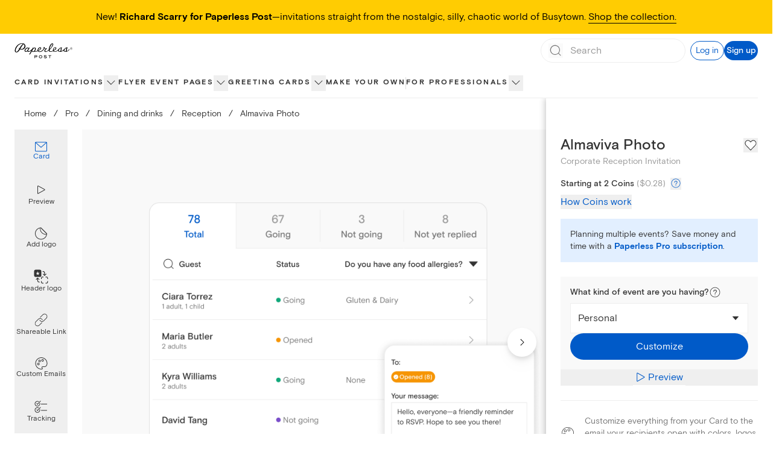

--- FILE ---
content_type: application/javascript
request_url: https://ssr-releases-cdn.paperlesspost.com/_next/static/chunks/pages/card/%5Bslug%5D-1c59c7fb1a478697.js
body_size: 29136
content:
(self.webpackChunk_N_E=self.webpackChunk_N_E||[]).push([[4846,7380],{61074:e=>{e.exports=function(e){return e.split("")}},25160:e=>{e.exports=function(e,t,a){var o=-1,i=e.length;t<0&&(t=-t>i?0:i+t),(a=a>i?i:a)<0&&(a+=i),i=t>a?0:a-t>>>0,t>>>=0;for(var n=Array(i);++o<i;)n[o]=e[o+t];return n}},77556:(e,t,a)=>{var o=a(51873),i=a(34932),n=a(56449),r=a(44394),s=1/0,l=o?o.prototype:void 0,c=l?l.toString:void 0;e.exports=function e(t){if("string"==typeof t)return t;if(n(t))return i(t,e)+"";if(r(t))return c?c.call(t):"";var a=t+"";return"0"==a&&1/t==-s?"-0":a}},28754:(e,t,a)=>{var o=a(25160);e.exports=function(e,t,a){var i=e.length;return a=void 0===a?i:a,!t&&a>=i?e:o(e,t,a)}},12507:(e,t,a)=>{var o=a(28754),i=a(49698),n=a(63912),r=a(13222);e.exports=function(e){return function(t){var a=i(t=r(t))?n(t):void 0,s=a?a[0]:t.charAt(0),l=a?o(a,1).join(""):t.slice(1);return s[e]()+l}}},49698:e=>{var t=RegExp("[\\u200d\ud800-\udfff\\u0300-\\u036f\\ufe20-\\ufe2f\\u20d0-\\u20ff\\ufe0e\\ufe0f]");e.exports=function(e){return t.test(e)}},63912:(e,t,a)=>{var o=a(61074),i=a(49698),n=a(42054);e.exports=function(e){return i(e)?n(e):o(e)}},42054:e=>{var t="\ud800-\udfff",a="[\\u0300-\\u036f\\ufe20-\\ufe2f\\u20d0-\\u20ff]",o="\ud83c[\udffb-\udfff]",i="[^"+t+"]",n="(?:\ud83c[\udde6-\uddff]){2}",r="[\ud800-\udbff][\udc00-\udfff]",s="(?:"+a+"|"+o+")?",l="[\\ufe0e\\ufe0f]?",c="(?:\\u200d(?:"+[i,n,r].join("|")+")"+l+s+")*",d=RegExp(o+"(?="+o+")|(?:"+[i+a+"?",a,n,r,"["+t+"]"].join("|")+")"+(l+s+c),"g");e.exports=function(e){return e.match(d)||[]}},14792:(e,t,a)=>{var o=a(13222),i=a(55808);e.exports=function(e){return i(o(e).toLowerCase())}},13222:(e,t,a)=>{var o=a(77556);e.exports=function(e){return null==e?"":o(e)}},55808:(e,t,a)=>{var o=a(12507)("toUpperCase");e.exports=o},27380:(e,t,a)=>{"use strict";a.r(t),a.d(t,{default:()=>c});var o=a(73556),i=a(82402),n=a(74848),r=["title"];function s(e,t){var a=Object.keys(e);if(Object.getOwnPropertySymbols){var o=Object.getOwnPropertySymbols(e);t&&(o=o.filter(function(t){return Object.getOwnPropertyDescriptor(e,t).enumerable})),a.push.apply(a,o)}return a}function l(e){for(var t=1;t<arguments.length;t++){var a=null!=arguments[t]?arguments[t]:{};t%2?s(Object(a),!0).forEach(function(t){(0,o.A)(e,t,a[t])}):Object.getOwnPropertyDescriptors?Object.defineProperties(e,Object.getOwnPropertyDescriptors(a)):s(Object(a)).forEach(function(t){Object.defineProperty(e,t,Object.getOwnPropertyDescriptor(a,t))})}return e}let c=function(e){var t=e.title,a=(0,i.A)(e,r);return(0,n.jsxs)("svg",l(l({xmlns:"http://www.w3.org/2000/svg",width:16,height:16,fill:"none",viewBox:"0 0 16 16"},a),{},{children:[t&&(0,n.jsx)("title",{children:t}),(0,n.jsx)("path",{fill:"currentColor",fillRule:"evenodd",d:"M10.26 2.788a.5.5 0 0 1-.001.707L6.028 7.7c-.352.353-.352.277 0 .629.217.216 4.23 4.176 4.23 4.176a.5.5 0 1 1-.703.711L4.649 8.371a.5.5 0 0 1-.001-.71l4.906-4.875a.5.5 0 0 1 .707.002",clipRule:"evenodd"})]}))}},68816:(e,t,a)=>{"use strict";a.d(t,{A:()=>r});var o=a(20265),i=a(66705),n=a(74848);let r=function(e){var t=e.className,a=e.strokeColor,r=void 0===a?i.A.lapel:a,s=e.width,l=e.height;return(0,n.jsx)(o.A,{className:t,width:void 0===s?21:s,height:void 0===l?20:l,viewBox:"0 0 21 20",title:"Art icon",children:(0,n.jsx)("path",{d:"M5.57 9C4.466 9 3.57 9.896 3.57 11C3.57 12.104 4.466 13 5.57 13C6.674 13 7.57 12.104 7.57 11C7.57 9.896 6.674 9 5.57 9ZM5.57 10C6.121 10 6.57 10.448 6.57 11C6.57 11.551 6.121 12 5.57 12C5.019 12 4.57 11.551 4.57 11C4.57 10.448 5.019 10 5.57 10ZM7.57 4C6.466 4 5.57 4.896 5.57 6C5.57 7.104 6.466 8 7.57 8C8.674 8 9.57 7.104 9.57 6C9.57 4.896 8.674 4 7.57 4ZM7.57 5C8.121 5 8.57 5.448 8.57 6C8.57 6.551 8.121 7 7.57 7C7.019 7 6.57 6.551 6.57 6C6.57 5.448 7.019 5 7.57 5ZM12.57 3C11.466 3 10.57 3.896 10.57 5C10.57 6.104 11.466 7 12.57 7C13.674 7 14.57 6.104 14.57 5C14.57 3.896 13.674 3 12.57 3ZM12.57 4C13.122 4 13.57 4.448 13.57 5C13.57 5.551 13.122 6 12.57 6C12.018 6 11.57 5.551 11.57 5C11.57 4.448 12.018 4 12.57 4ZM10.5 0C4.986 0 0.5 4.486 0.5 10C0.5 15.513 4.986 20 10.5 20C10.835 20 11.17 19.983 11.496 19.95L11.527 19.945C12.372 19.784 12.679 19.364 12.789 19.039C12.973 18.49 12.726 17.8 12.093 17.097C11.966 16.957 11.85 16.639 11.969 16.407C12.037 16.276 12.277 16.013 13.11 16.013C13.283 16.013 13.481 16.024 13.71 16.049C14.102 16.095 14.48 16.118 14.841 16.118C17.118 16.118 18.746 15.221 19.698 13.45C19.711 13.427 19.721 13.403 19.732 13.377L19.806 13.226L20.092 12.49C20.351 11.688 20.5 10.78 20.5 10C20.5 4.486 16.014 0 10.5 0ZM10.5 1C15.463 1 19.5 5.037 19.5 10C19.5 10.672 19.373 11.457 19.15 12.156L18.888 12.828L18.817 12.977C18.043 14.417 16.743 15.118 14.841 15.118C14.519 15.118 14.177 15.097 13.822 15.056C13.569 15.028 13.329 15.013 13.11 15.013C11.831 15.013 11.3 15.522 11.081 15.95C10.753 16.587 10.97 17.349 11.35 17.767C11.835 18.304 11.869 18.637 11.841 18.719C11.817 18.791 11.678 18.894 11.365 18.958C11.086 18.985 10.795 19 10.5 19C5.537 19 1.5 14.962 1.5 10C1.5 5.037 5.537 1 10.5 1Z",fill:r})})}},58243:(e,t,a)=>{"use strict";a.d(t,{A:()=>r});var o=a(20265),i=a(66705),n=a(74848);let r=function(e){var t=e.className,a=e.height,r=e.width,s=e.strokeColor,l=void 0===s?i.A.lapel:s;return(0,n.jsxs)(o.A,{className:t,height:void 0===a?"1.5rem":a,title:"Page style icon",viewBox:"0 0 22 16",width:void 0===r?"1.5rem":r,children:[(0,n.jsx)("path",{clipRule:"evenodd",d:"M0.5 1H13.5V6.16667H10.2143V4.41667H8.92857V11.5833H10.6429V15H3.28299V11.5833H5.07143V4.41667H3.71156V6.16667H0.5V1ZM1.5 2V5.16667H2.71156V3.41667H6.07143V12.5833H4.28299V14H9.64286V12.5833H7.92857V3.41667H11.2143V5.16667H12.5V2H1.5Z",fill:l,fillRule:"evenodd"}),(0,n.jsx)("path",{clipRule:"evenodd",d:"M21 16C21.2761 16 21.5 15.7761 21.5 15.5V8.5C21.5 8.22386 21.2761 8 21 8H18.4162C18.4715 7.84361 18.5016 7.67532 18.5016 7.5L18.5015 7.48397L19.0031 2.1L18.9991 2.09964C19.0008 2.06663 19.0016 2.03341 19.0016 2C19.0016 1.96647 19.0008 1.93313 18.9991 1.9C18.947 0.841889 18.0726 9.3633e-08 17.0016 0C15.9305 -9.36329e-08 15.0561 0.841887 15.004 1.9L15.003 1.92274C15.0021 1.94837 15.0016 1.97413 15.0016 2C15.0016 2.02587 15.0021 2.05163 15.003 2.07726C15.0032 2.08088 15.0031 2.08453 15.003 2.08818C15.0029 2.09215 15.0029 2.09612 15.003 2.10005L15.0055 2.12645C15.0081 2.16785 15.0119 2.2089 15.017 2.24958L15.5024 7.45143C15.5018 7.46756 15.5016 7.48375 15.5016 7.5C15.5016 7.67532 15.5317 7.84361 15.5869 8H13C12.7239 8 12.5 8.22386 12.5 8.5V15.5C12.5 15.7761 12.7239 16 13 16H21ZM20.5 9V10H13.5V9H20.5ZM19.5 15V13.5C19.5 13.2239 19.2761 13 19 13C18.7239 13 18.5 13.2239 18.5 13.5V15H13.5V11H20.5V15H19.5ZM16.5018 7.48323L16.5038 7.42076L16.0112 2.14134L16.0093 2.12605C16.0068 2.1057 16.0049 2.08507 16.0036 2.06418L16.0032 2.0575L16.0028 2.05082C16.002 2.03406 16.0016 2.01712 16.0016 2C16.0016 1.44772 16.4493 1 17.0016 1C17.5539 1 18.0016 1.44772 18.0016 2C18.0016 2.01712 18.0012 2.03406 18.0003 2.05082L17.997 2.11846L17.501 7.44271L17.5016 7.49443L17.5016 7.5C17.5016 7.77614 17.2777 8 17.0016 8C16.7254 8 16.5016 7.77614 16.5016 7.5L16.5018 7.48323Z",fill:l,fillRule:"evenodd"})]})}},55483:(e,t,a)=>{"use strict";a.d(t,{A:()=>r});var o=a(20265),i=a(66705),n=a(74848);let r=function(e){var t=e.className,a=e.height,r=e.width,s=e.strokeColor,l=void 0===s?i.A.lapel:s;return(0,n.jsx)(o.A,{className:t,height:void 0===a?"1.5rem":a,title:"Photo icon",viewBox:"0 0 24 24",width:void 0===r?"1.5rem":r,children:(0,n.jsx)("path",{d:"M7.6 6.7c-1.1 0-2 .9-2 2s.9 2 2 2 2-.9 2-2-.9-2-2-2zm0 3c-.6 0-1-.4-1-1s.4-1 1-1 1 .4 1 1c0 .5-.5 1-1 1zM20 2H4a2 2 0 00-2 2v16c0 1.1.9 2 2 2h16a2 2 0 002-2V4a2 2 0 00-2-2zM4.5 3h15c.8 0 1.5.7 1.5 1.5v8.6l-4.2-3.4c-.2-.2-.5-.1-.7 0l-5.3 5.7L8 12.9c-.2-.2-.5-.2-.7 0L3 17.1V4.5C3 3.7 3.7 3 4.5 3zm15 18h-15c-.8 0-1.5-.7-1.5-1.5v-1.1s.1 0 .1-.1L7.7 14l2.8 2.4c.2.2.5.2.7 0l5.3-5.7 4.3 3.6s.1 0 .1.1v5.2c.1.7-.6 1.4-1.4 1.4z",fill:l})})}},48926:(e,t,a)=>{"use strict";a.d(t,{A:()=>r});var o=a(20265),i=a(66705),n=a(74848);let r=function(e){var t=e.className,a=e.strokeColor,r=void 0===a?i.A.lapel:a;return(0,n.jsx)(o.A,{className:t,width:"21",height:"21",viewBox:"0 0 21 21",title:"Stamp icon",children:(0,n.jsx)("path",{d:"M19.5 0H17.37C17.14 0 16.91 0.1 16.75 0.26C16.7 0.31 16.66 0.37 16.62 0.43C16.58 0.51 16.52 0.51 16.49 0.51C16.46 0.51 16.4 0.51 16.36 0.43C16.33 0.37 16.28 0.31 16.23 0.26C16.07 0.1 15.85 0 15.61 0H14.36C14.13 0 13.9 0.1 13.74 0.26C13.69 0.31 13.65 0.37 13.61 0.43C13.57 0.51 13.51 0.51 13.48 0.51C13.45 0.51 13.39 0.51 13.35 0.43C13.32 0.37 13.27 0.31 13.22 0.26C13.06 0.1 12.84 0 12.6 0H11.35C11.12 0 10.89 0.1 10.73 0.26C10.68 0.31 10.64 0.37 10.6 0.43C10.56 0.51 10.5 0.51 10.47 0.51C10.44 0.51 10.38 0.51 10.34 0.43C10.31 0.37 10.26 0.31 10.21 0.26C10.05 0.1 9.83 0 9.59 0H8.34C8.11 0 7.88 0.1 7.72 0.26C7.67 0.31 7.63 0.37 7.59 0.43C7.55 0.51 7.49 0.51 7.46 0.51C7.43 0.51 7.37 0.51 7.33 0.43C7.3 0.37 7.25 0.31 7.2 0.26C7.04 0.1 6.82 0 6.58 0H5.33C5.1 0 4.87 0.1 4.71 0.26C4.66 0.31 4.62 0.37 4.58 0.43C4.54 0.51 4.48 0.51 4.45 0.51C4.42 0.51 4.36 0.51 4.32 0.43C4.29 0.37 4.24 0.31 4.19 0.26C4.03 0.1 3.81 0 3.57 0H1.5C0.95 0 0.5 0.45 0.5 1V3.13C0.5 3.36 0.6 3.59 0.76 3.75C0.81 3.8 0.87 3.84 0.93 3.88C1.01 3.92 1.01 3.98 1.01 4.01C1.01 4.04 1.01 4.1 0.93 4.14C0.87 4.17 0.81 4.22 0.76 4.27C0.6 4.43 0.5 4.65 0.5 4.89V6.14C0.5 6.37 0.6 6.6 0.76 6.76C0.81 6.81 0.87 6.85 0.93 6.89C1.01 6.93 1.01 6.99 1.01 7.02C1.01 7.05 1.01 7.11 0.93 7.15C0.87 7.18 0.81 7.23 0.76 7.28C0.6 7.44 0.5 7.66 0.5 7.9V9.15C0.5 9.38 0.6 9.61 0.76 9.77C0.81 9.82 0.87 9.86 0.93 9.9C1.01 9.94 1.01 10 1.01 10.03C1.01 10.06 1.01 10.12 0.93 10.16C0.87 10.19 0.81 10.24 0.76 10.29C0.6 10.45 0.5 10.67 0.5 10.91V12.16C0.5 12.39 0.6 12.62 0.76 12.78C0.81 12.83 0.87 12.87 0.93 12.91C1.01 12.95 1.01 13.01 1.01 13.04C1.01 13.07 1.01 13.13 0.93 13.17C0.87 13.2 0.81 13.25 0.76 13.3C0.6 13.46 0.5 13.68 0.5 13.92V15.17C0.5 15.4 0.6 15.63 0.76 15.79C0.81 15.84 0.87 15.88 0.93 15.92C1.01 15.96 1.01 16.02 1.01 16.05C1.01 16.08 1.01 16.14 0.93 16.18C0.87 16.21 0.81 16.26 0.76 16.31C0.6 16.47 0.5 16.69 0.5 16.93V19.05C0.5 19.6 0.95 20.05 1.5 20.05H3.63C3.86 20.05 4.09 19.95 4.25 19.79C4.3 19.74 4.34 19.68 4.38 19.62C4.42 19.54 4.48 19.54 4.51 19.54C4.54 19.54 4.6 19.54 4.64 19.62C4.67 19.68 4.72 19.74 4.77 19.79C4.93 19.95 5.15 20.05 5.39 20.05H6.64C6.87 20.05 7.1 19.95 7.26 19.79C7.31 19.74 7.35 19.68 7.39 19.62C7.43 19.54 7.49 19.54 7.52 19.54C7.55 19.54 7.61 19.54 7.65 19.62C7.68 19.68 7.73 19.74 7.78 19.79C7.94 19.95 8.16 20.05 8.4 20.05H9.65C9.88 20.05 10.11 19.95 10.27 19.79C10.32 19.74 10.36 19.68 10.4 19.62C10.44 19.54 10.5 19.54 10.53 19.54C10.56 19.54 10.62 19.54 10.66 19.62C10.69 19.68 10.74 19.74 10.79 19.79C10.95 19.95 11.17 20.05 11.41 20.05H12.66C12.89 20.05 13.12 19.95 13.28 19.79C13.33 19.74 13.37 19.68 13.41 19.62C13.45 19.54 13.51 19.54 13.54 19.54C13.57 19.54 13.63 19.54 13.67 19.62C13.7 19.68 13.75 19.74 13.8 19.79C13.96 19.95 14.18 20.05 14.42 20.05H15.67C15.9 20.05 16.13 19.95 16.29 19.79C16.34 19.74 16.38 19.68 16.42 19.62C16.46 19.54 16.52 19.54 16.55 19.54C16.58 19.54 16.64 19.54 16.68 19.62C16.71 19.68 16.76 19.74 16.81 19.79C16.97 19.95 17.19 20.05 17.43 20.05H19.55C20.1 20.05 20.55 19.6 20.55 19.05V16.92C20.55 16.69 20.45 16.46 20.29 16.3C20.24 16.25 20.18 16.21 20.12 16.17C20.04 16.13 20.04 16.07 20.04 16.04C20.04 16.01 20.04 15.95 20.12 15.91C20.18 15.88 20.24 15.83 20.29 15.78C20.45 15.62 20.55 15.4 20.55 15.16V13.91C20.55 13.68 20.45 13.45 20.29 13.29C20.24 13.24 20.18 13.2 20.12 13.16C20.04 13.12 20.04 13.06 20.04 13.03C20.04 13 20.04 12.94 20.12 12.9C20.18 12.87 20.24 12.82 20.29 12.77C20.45 12.61 20.55 12.39 20.55 12.15V10.9C20.55 10.67 20.45 10.44 20.29 10.28C20.24 10.23 20.18 10.19 20.12 10.15C20.04 10.11 20.04 10.05 20.04 10.02C20.04 9.99 20.04 9.93 20.12 9.89C20.18 9.86 20.24 9.81 20.29 9.76C20.45 9.6 20.55 9.38 20.55 9.14V7.89C20.55 7.66 20.45 7.43 20.29 7.27C20.24 7.22 20.18 7.18 20.12 7.14C20.04 7.1 20.04 7.04 20.04 7.01C20.04 6.98 20.04 6.92 20.12 6.88C20.18 6.85 20.24 6.8 20.29 6.75C20.45 6.59 20.55 6.37 20.55 6.13V4.88C20.55 4.65 20.45 4.42 20.29 4.26C20.24 4.21 20.18 4.17 20.12 4.13C20.04 4.09 20.04 4.03 20.04 4C20.04 3.97 20.04 3.91 20.12 3.87C20.18 3.84 20.24 3.79 20.29 3.74C20.45 3.58 20.55 3.36 20.55 3.12V1C20.55 0.45 20.1 0 19.55 0H19.5ZM19.5 3.12C19.02 3.12 18.62 3.51 18.62 4C18.62 4.49 19.01 4.88 19.5 4.88V6.13C19.02 6.13 18.62 6.52 18.62 7.01C18.62 7.5 19.01 7.89 19.5 7.89V9.14C19.02 9.14 18.62 9.53 18.62 10.02C18.62 10.51 19.01 10.9 19.5 10.9V12.15C19.02 12.15 18.62 12.54 18.62 13.03C18.62 13.52 19.01 13.91 19.5 13.91V15.16C19.02 15.16 18.62 15.55 18.62 16.04C18.62 16.53 19.01 16.92 19.5 16.92V18.54C19.5 18.82 19.28 19.04 19 19.04H17.38C17.38 18.56 16.99 18.16 16.5 18.16C16.01 18.16 15.62 18.55 15.62 19.04H14.37C14.37 18.56 13.98 18.16 13.49 18.16C13 18.16 12.61 18.55 12.61 19.04H11.36C11.36 18.56 10.97 18.16 10.48 18.16C9.99 18.16 9.6 18.55 9.6 19.04H8.35C8.35 18.56 7.96 18.16 7.47 18.16C6.98 18.16 6.59 18.55 6.59 19.04H5.34C5.34 18.56 4.95 18.16 4.46 18.16C3.97 18.16 3.58 18.55 3.58 19.04H2C1.72 19.04 1.5 18.82 1.5 18.54V16.92C1.98 16.92 2.38 16.53 2.38 16.04C2.38 15.55 1.99 15.16 1.5 15.16V13.91C1.98 13.91 2.38 13.52 2.38 13.03C2.38 12.54 1.99 12.15 1.5 12.15V10.9C1.98 10.9 2.38 10.51 2.38 10.02C2.38 9.53 1.99 9.14 1.5 9.14V7.89C1.98 7.89 2.38 7.5 2.38 7.01C2.38 6.52 1.99 6.13 1.5 6.13V4.88C1.98 4.88 2.38 4.49 2.38 4C2.38 3.51 1.99 3.12 1.5 3.12V1.5C1.5 1.22 1.72 1 2 1H3.62C3.62 1.48 4.01 1.88 4.5 1.88C4.99 1.88 5.38 1.49 5.38 1H6.63C6.63 1.48 7.02 1.88 7.51 1.88C8 1.88 8.39 1.49 8.39 1H9.64C9.64 1.48 10.03 1.88 10.52 1.88C11.01 1.88 11.4 1.49 11.4 1H12.65C12.65 1.48 13.04 1.88 13.53 1.88C14.02 1.88 14.41 1.49 14.41 1H15.66C15.66 1.48 16.05 1.88 16.54 1.88C17.03 1.88 17.42 1.49 17.42 1H19.04C19.32 1 19.54 1.22 19.54 1.5V3.12H19.5ZM16.5 3H4.5C3.95 3 3.5 3.45 3.5 4V16C3.5 16.55 3.95 17 4.5 17H16.5C17.05 17 17.5 16.55 17.5 16V4C17.5 3.45 17.05 3 16.5 3ZM16.5 15.5C16.5 15.78 16.28 16 16 16H5C4.72 16 4.5 15.78 4.5 15.5V4.5C4.5 4.22 4.72 4 5 4H16C16.28 4 16.5 4.22 16.5 4.5V15.5Z",fill:r})})}},56175:(e,t,a)=>{"use strict";a.d(t,{p:()=>h});var o=a(96540),i=a(20053),n=a(20794),r=a(53067),s=a(90556),l=a(32926),c=a(67473),d=a(64655),u=a(66455),p=a(59980),m=a(73393),f=a(17376),v=a(31586),g=a(74848),h=function(e){var t,a=(0,o.useState)(!1),h=a[0],x=a[1],b=e.productType,y=e.isOpen,C=e.onDismiss;(0,d.A)(y,{id:"coinInfo"});var j=null===(t=(0,u.U)().data)||void 0===t?void 0:t.coinPackages;return j?!1===h?(0,g.jsx)(n.LC,{className:"fixed inset-0 overflow-auto bg-lapel bg-opacity-20 z-30",isOpen:y,onDismiss:C,children:(0,g.jsxs)(n.Cf,{className:"flex flex-col w-full mx-auto bg-white text-lapel md:mt-16 md:mb-4 px-6 pt-10 fixed inset-0 md:relative overflow-y-auto md:w-[30rem] lg:h-auto","aria-label":"Card Preview Modal",children:[(0,g.jsx)("div",{className:"flex justify-end fixed md:absolute px-4 pt-4 top-0 left-0 right-0 cursor-pointer",children:(0,g.jsx)("button",{onClick:C,"aria-label":"Close Coins explanation overlay",children:(0,g.jsx)(r.A,{className:"",height:"1.5rem",width:"1.5rem"})})}),(0,p.e)(function(){return j?(0,g.jsxs)("div",{className:(0,i.A)("paragraph-small",{"pt-14 paragraph-medium":"flyer"===b}),children:[(0,g.jsx)("h4",{className:"heading-xxsmall",children:"What is a Coin?"}),(0,g.jsx)("p",{children:"Our digital Cards are sent with credits called Coins. The “starting at” number of Coins displayed next to each design is the starting price of the Card. The final price will include any additional, optional Premium elements (including the envelope, liner, backdrop, stamp, or reply card)."}),(0,g.jsx)("h4",{className:"mt-2 heading-xxsmall",children:"How do I lower the cost of my Card?"}),(0,g.jsxs)("p",{children:[(0,g.jsxs)("span",{children:["You can remove any optional premium element from your final design. To do so, follow the instructions for each from"," "]}),(0,g.jsx)(f.A,{className:"text-gatsby text-underline",href:"https://paperlesspost.zendesk.com/hc/en-us/articles/206187576-Is-Paperless-Post-Free-Can-I-Send-for-Free",target:"_blank",tracking:{id:"free sending",identifier:"free sending"},children:"here"}),(0,g.jsx)("span",{children:"."})]}),(0,g.jsx)("h4",{className:"mt-2 heading-xxsmall",children:"How much will it cost?"}),(0,g.jsx)("p",{children:(0,g.jsx)(v.Y,{coinPackages:j})}),(0,g.jsx)(s.A,{coinPackages:j,productType:b}),(0,g.jsx)("h4",{className:"mt-4 heading-xxsmall",children:"Does your business host three or more events per year?"}),(0,g.jsxs)("p",{className:"mb-4",children:[(0,g.jsx)("span",{children:"Try the\xa0"}),(0,g.jsx)(f.A,{href:"/pricing?tab=subscription",className:"text-gatsby",tracking:{id:"pdp-pricing-mobal-subscription"},target:"pricing-subscription",children:"Paperless Pro subscription"}),(0,g.jsx)("span",{children:", which includes unlimited access to all our premium features and simple, transparent pricing (no Coins)."})]}),(0,g.jsx)("p",{children:"Plans are based on annual guest count; the greater your guest count, the lower the price per guest)."})]}):(0,g.jsx)(m.A,{curtainHeight:"",className:"mb-8"})}),(0,g.jsx)(l.A,{openSignUpModal:function(){return x(!0)}})]})}):(0,g.jsx)(c.Ay,{initialAction:"SIGN_UP",isOpen:h,onDismiss:function(){x(!1),C()}}):(0,g.jsx)(m.A,{})}},31586:(e,t,a)=>{"use strict";a.d(t,{Y:()=>r});var o=a(63392),i=a(41581),n=a(74848);function r(e){var t=e.coinPackages,a=(0,i.D)(),r=a.formatCoinPackagePrice,s=a.isLoading,l=null==t?void 0:t.find(function(e){return e.coins>=200}),c=r(l,{includeFraction:!1});return(0,n.jsxs)(n.Fragment,{children:[(0,n.jsx)("span",{children:"\n        To determine the total cost, take your design’s number of “Coins per recipient”\n        and multiply it by the number of guests you plan to invite. For example, if a design\n        requires ".concat(5," Coins per recipient and you are inviting ").concat(40,"\n        guests, you will need ").concat(200," Coins to send your invitation. Our\n        ").concat((null==l?void 0:l.coins)||0," Coin package is ")}),(0,n.jsx)(o.y8,{isLoading:s,formattedPrice:c,includesFraction:!1}),(0,n.jsx)("span",{children:". You can review your current Coin balance and all of our Coin packages below."})]})}},57950:(e,t,a)=>{"use strict";a.d(t,{r:()=>r});var o=a(31961),i=a(96540),n=a(74848),r=function(e){var t=e.href,a=e.replace,r=void 0!==a&&a,s=e.children,l=(0,o.r)();return(0,i.useEffect)(function(){r?l.replace(t):l.push(t)},[]),(0,n.jsx)(n.Fragment,{children:void 0===s?null:s})}},40406:(e,t,a)=>{"use strict";a.d(t,{D:()=>i});var o=a(76424);function i(){var e=(0,o.usePathname)(),t=(0,o.useSearchParams)().toString();return t?"".concat(e,"?").concat(t):e}},21711:(e,t,a)=>{"use strict";a.r(t),a.d(t,{default:()=>tM});var o=a(73556),i=a(49228),n=a(96540),r=a(31961),s=a(46537),l=a(10814),c=a(41395),d=a(73393),u=a(58306),p=a(60718),m=a(20053),f=a(62291),v=a(56573),g=a.n(v),h=a(89675),x=a(16885),b=a(74848),y=function(e){var t=e.children,a=e.setCurrIndex,o=e.onClick,i=e.text,n=e.isSelected,r=e.dataTestId;return(0,b.jsxs)(h.A,{as:"button",className:(0,m.A)("gap-2 h-18 flex flex-col justify-center text-center paragraph-xsmall hover:text-gatsby hover:fill-gatsby [&_svg_*]:hover:text-gatsby [&_svg_*]:hover:fill-gatsby",{"text-gatsby fill-gatsby [&_svg_*]:text-gatsby [&_svg_*]:fill-gatsby":n,"text-lapel fill-lapel [&_svg_*]:text-lapel [&_svg_*]:fill-lapel":!n}),onMouseEnter:function(){(0,f.Ay)({name:"pbr_icon_hover",data:{id:i}})},onClick:function(){(0,f.Ay)({name:"pbr_icon_click",data:{id:i}}),a&&a(),o&&o()},"data-testid":r,children:[t,i]})};let C=function(e){var t=e.currIndex,a=e.currOptions,o=e.setCurrIndex,i=e.setIsPreviewModalOpen;return(0,b.jsx)("div",{className:"h-full w-28 flex flex-col pr-6",children:a.map(function(e,a){return e.isPreview?(0,b.jsx)(y,{isSelected:!1,onClick:function(){return i(!0)},text:"Preview",dataTestId:"preview-experience-icon-button-desktop",children:(0,b.jsx)(x.A,{})},a):(0,b.jsx)(y,{isSelected:t===a,setCurrIndex:function(){return o(a)},text:e.text,children:e.icon},a)})})};var j=a(59980),w=a(12381),k=a(55845),_=a(82542),A=a(16465),P=a(17376),N=a(6405),S=a(35178),I=a.n(S);let V=function(e,t){var a=(0,n.useState)(0===e),o=a[0],i=a[1],r=(0,n.useRef)(e),s=(0,n.useRef)(t),l=(0,n.useRef)(0),c=(0,n.useRef)(void 0),d=(0,n.useCallback)(function(){i(!0),clearTimeout(c.current)},[]);return t!==s.current&&(clearTimeout(c.current),r.current=e,s.current=t,l.current=0,c.current=setTimeout(d,5e3),i(!1)),{allLoaded:o,imageLoaded:function(){l.current=l.current+1,!o&&l.current>=r.current&&d()}}};var O=a(41240),H=a(6341),L=a(61538),M=a(2764),T=a(2453),B=a(68813),D=a(68448),z=a(33201);function R(e,t){var a=Object.keys(e);if(Object.getOwnPropertySymbols){var o=Object.getOwnPropertySymbols(e);t&&(o=o.filter(function(t){return Object.getOwnPropertyDescriptor(e,t).enumerable})),a.push.apply(a,o)}return a}function E(e){for(var t=1;t<arguments.length;t++){var a=null!=arguments[t]?arguments[t]:{};t%2?R(Object(a),!0).forEach(function(t){(0,o.A)(e,t,a[t])}):Object.getOwnPropertyDescriptors?Object.defineProperties(e,Object.getOwnPropertyDescriptors(a)):R(Object(a)).forEach(function(t){Object.defineProperty(e,t,Object.getOwnPropertyDescriptor(a,t))})}return e}var Z={tall:{paddingRight:"36%"},square:{paddingRight:"27%"},horizontal:{paddingRight:"12%"}},F=[{type:"image/avif",sm:"avifLarge",lg:"avifXLarge"},{type:"image/png",sm:"pngLarge",lg:"pngXLarge"}],U=[{type:"image/avif",sm:"avifMedium",lg:"avifLarge"},{type:"image/jpeg",sm:"jpegMedium",lg:"jpegLarge"}];let G=function(e){var t,a,o,i,r,s,l,c,u,f,v,g,h,x=e.artifacts,y=e.cleanedUrl,C=e.customizeURL,S=e.customizeTracking,R=e.description,G=e.eventType,q=e.id,W=e.isFlipped,Y=e.loadingData,K=e.name,X=e.categoryName,Q=e.designerName,J=e.setIsFlipped,$=e.shape,ee=e.isInitialCompLoad,et=e.initialCompLoadCallback,ea=e.hasMagicArt,eo=void 0!==ea&&ea,ei=e.tooltipBounds,en=(0,_.o)(q),er=(0,w.u)(K,X,Q),es=er.cardAlt,el=er.envelopeAlt,ec=null!==(c=(0,O.Y)())&&void 0!==c?c:{},ed=ec.activePhotoUpload,eu=ec.previewType,ep=(0,z.A)(),em=x.cardFront&&(0,M.n)({artifact:x.cardFront,sourcesBlueprint:F}),ef=x.cardBack&&(0,M.n)({artifact:x.cardBack,sourcesBlueprint:F}),ev=x.envelopeBack&&(0,M.n)({artifact:x.envelopeBack,sourcesBlueprint:F}),eg=(0,M.n)({artifact:{sm:null!==(u=null!==(f=x.backdropMobile)&&void 0!==f?f:x.backdropDesktop)&&void 0!==u?u:void 0,lg:null!==(v=x.backdropDesktop)&&void 0!==v?v:void 0},sourcesBlueprint:U});(0,n.useEffect)(function(){var e=Object.entries({cardFrontSources:em,envelopeBackSources:ev,backdropSources:eg}).reduce(function(e,t){var a=(0,p.A)(t,2),o=a[0];return a[1]||e.push(o),e},[]);e.length>0&&(0,T.v)({message:"Missing image sources: ".concat(e.join(", ")),severity:"error",source:"CompositionPreview",metadata:{missingSourcesNames:e}})},[x]);var eh=null===(g=x.cardFront)||void 0===g||null===(g=g.asset)||void 0===g||null===(g=g.jpegLarge)||void 0===g?void 0:g.url,ex=null===(h=x.backdropDesktop)||void 0===h||null===(h=h.asset)||void 0===h||null===(h=h.avifLarge)||void 0===h?void 0:h.url,eb=(0,n.useRef)(void 0),ey=V(ee?0:[em,ef,ev,ex!==eb.current].filter(Boolean).length,q),eC=ey.allLoaded,ej=ey.imageLoaded;if(ee&&et(),en)return(0,b.jsx)("div",{className:"flex w-full relative",children:(0,b.jsx)(A.A,{className:"overflow-visible",href:C,rel:"nofollow,noindex",tracking:E(E({},S),{},{id:"Media area click"}),"aria-label":"Customize ".concat(es),children:(0,b.jsx)("img",{alt:es,className:"h-full w-full",onLoad:function(e){e&&ej()},src:"https://ssr-releases-cdn.paperlesspost.com/_next/static/video/CorjlCard-7856c1975009a05f67c5ca083dfe6288f105eee7fae25329e6e4a64d624cdd5c.png"})})});var ew=(0,j.e)(function(){var e=eu&&(0,L.zn)({previewType:eu,previewUserUploadArtifact:x.previewUserUpload,previewLogoUploadArtifact:x.previewLogoUpload});return ed&&e&&(0,M.n)({artifact:e,sourcesBlueprint:H.gd})?(0,b.jsx)("div",{"data-testid":"card-front",className:(0,m.A)(I()["aspect-ratio-container"],"w-full"),children:(0,b.jsx)(H.Ay,{alt:es,centerCard:!0,previewType:eu,style:Z,className:(0,m.A)(I().card,"absolute bottom-0 w-full"),previewArtifact:e,uploadedPhoto:ed.src,onLoad:ej,imageSourcesBlueprint:H.gd})}):eo&&em?(0,b.jsx)(B.s,{className:(0,m.A)(I()["aspect-ratio-container"],"z-[3]"),position:"right",tooltipClassName:"max-lg:hidden w-[265px] p-4",tooltipContent:(0,b.jsx)(D.HN,{}),tooltipBounds:ei,"data-testid":"card-front",children:(0,b.jsx)(k.A,{className:(0,m.A)(I().card,"w-fit"),onLoad:function(e){e&&ej()},sources:em,alt:es})}):(0,b.jsx)("div",{"data-testid":"card-front",className:I()["aspect-ratio-container"],children:em?(0,b.jsx)(k.A,{className:I().card,onLoad:function(e){e&&ej()},sources:em,alt:es}):null})});return(0,b.jsxs)("div",{className:"relative h-full w-full flex justify-center items-center group",children:[!!eg&&(0,b.jsx)(k.A,{className:"absolute h-full w-full object-cover inset-0",onLoad:function(e){var t;eb.current=null===(t=x.backdropDesktop)||void 0===t||null===(t=t.asset)||void 0===t||null===(t=t.avifLarge)||void 0===t?void 0:t.url,e&&ej()},sources:eg,alt:""}),(0,b.jsx)(d.A,{className:(0,m.A)(I()["loading-overlay"],"absolute",{active:Y||!1===eC}),curtainHeight:"h-full",overlay:!0}),(0,b.jsxs)("div",{className:(0,m.A)("flex w-full relative",I()["media-aspect-ratio"]),children:[!!ef&&(0,b.jsx)("button",{className:"absolute top-1/2 md:-left-8 lg:-left-10 z-10",onClick:function(){return J(!W)},"aria-label":"Flip card to view other side",children:(0,b.jsx)("img",{alt:"card flip icon",className:(0,m.A)("z-[2] cursor-pointer bg-white w-8 h-8 p-1.5 object-contain rounded-full drop-shadow-md",I()["flip-icon"],{hidden:!ef,block:ef,flipped:W}),src:"https://ssr-releases-cdn.paperlesspost.com/_next/static/video/CardFlip-0cdc97ab5d9d43fc6c725901c6cb4e2968bc70e4b9ee4f127ae0c77c53cd7972.png"})}),(0,b.jsxs)(A.A,{className:(0,m.A)("overflow-visible w-full",{tall:"horizontal"!==$&&"square"!==$,horizontal:"horizontal"===$,square:"square"===$}),href:C,rel:"nofollow,noindex",tracking:E(E({},S),{},{id:"Media area click"}),"aria-label":"Customize ".concat(es),children:[ew,!!ef&&(0,b.jsx)("div",{className:I()["aspect-ratio-container"],children:(0,b.jsx)(k.A,{className:(0,m.A)("card-back",I().card),onLoad:function(e){e&&ej()},sources:ef,alt:"".concat(es," - Back")})}),!!ev&&(0,b.jsx)(k.A,{className:I().envelope,onLoad:function(e){e&&ej()},sources:ev,alt:el})]})]}),!!ep&&(0,b.jsx)("div",{className:"absolute top-2 right-2 rounded border border-solid border-[#904dd3] bg-[#F4ECFF] h-6 flex justify-center items-center -z--1",children:(0,b.jsx)("div",{className:"paragraph-xsmall center p-2.5",children:"Previewing Premium design"})}),!!eh&&(0,b.jsx)(P.A,{className:(0,m.A)("absolute bottom-5 left-5 lg:group-hover:block lg:hidden",I()["pinterest-icon"]),href:(l=Object.entries(Object.assign({},{url:(a=t={mediaUrl:eh,eventType:G,name:K,cardUrl:y,metaDescription:R,designerName:Q}).cardUrl,description:(o=a.eventType,i=a.metaDescription,r=a.name,s=a.designerName,i||'"'.concat(r,'" ').concat(o?"".concat(o.split("_").map(function(e){var t,a;return(null!==(t=null===(a=e[0])||void 0===a?void 0:a.toUpperCase())&&void 0!==t?t:"")+e.substring(1)}).join(" ")," "):"").concat(s?"by ".concat(s," "):"","- online at Paperless Post"))},{media:t.mediaUrl})).map(function(e){return"".concat(e[0],"=").concat(e[1])}).join("&"),"".concat("https:","//").concat("www.pinterest.com").concat("/pin/create/button/","?").concat(l)),target:"_blank",tracking:{id:"Pinterest",identifier:"Pinterest"},"aria-label":"Share on Pinterest",children:(0,b.jsx)(N.A,{height:"2rem",width:"2rem"})})]})},q="https://ssr-releases-cdn.paperlesspost.com/_next/static/video/PaperlessPostPlusLogo-a70f1a3a0f5601dd449d9f59c9d4b2a86d71bdfeff70b6789a5140797898a6e6.png";var W=a(77452),Y=a(81963),K=a.n(Y);let X=function(e){var t,a=e.id,o=e.rightImage,i=e.leftImage,r=e.cardFrontSources,s=e.backdropSources,l=e.orientation,c=e.shape,d=e.allLoadedCallback,u=e.cardAlt,p=null==s||null===(t=s[0].sm)||void 0===t?void 0:t.src,f=V([r,(0,n.useRef)(p).current!==p].filter(Boolean).length,a),v=f.allLoaded,g=f.imageLoaded;return(0,n.useEffect)(function(){v&&d()},[v]),(0,b.jsxs)(b.Fragment,{children:[!!o&&(0,b.jsx)("img",{className:"absolute z-10 h-[60%] right-0 top-0",src:o}),!!i&&(0,b.jsx)("img",{className:"absolute z-10 h-[60%] left-0 bottom-0",src:i}),(0,b.jsxs)("div",{className:"h-[70%] mx-[15%] my-[15%] absolute top-0 bottom-0 left-0 right-0 overflow-hidden",children:[!!s&&(0,b.jsx)(k.A,{alt:"",className:"absolute h-full w-full object-cover m-auto top-0 left-0 right-0 bottom-0 rounded-3xl",onLoad:g,sources:s}),(0,b.jsx)("div",{className:(0,m.A)("flex w-full absolute",K()["media-aspect-ratio"],{"bottom-[-5%] items-end justify-center":"vertical"===l,"bottom-0 h-[80%]":"horizontal"===l&&"square"!==c,"pl-[4%]":"horizontal"===l&&"horizontal"!==c,"lg:h-full":"horizontal"===l&&"square"===c}),children:(0,b.jsx)("div",{className:(0,m.A)("flex items-end h-full",K()["aspect-ratio-container"],{"justify-left":"horizontal"===l&&"horizontal"===c,"justify-center":!("horizontal"===l&&"horizontal"===c),"h-full lg:h-[90%]":"horizontal"===l&&"horizontal"===c}),children:!!r&&(0,b.jsx)(k.A,{className:(0,m.A)("object-contain",{"h-full":"horizontal"!==c&&"square"!==c,"w-[80%] mb-[10%]":"square"===c||"horizontal"===c,"h-[90%] lg:h-full":"horizontal"===l&&"square"===c},K()["card-styles"]),onLoad:g,sources:r,alt:u})})})]})]})},Q=function(e){var t=e.id,a=e.block,o=e.cardAlt,i=e.envelopeAlt,r=e.cardFrontSources,s=e.envelopeBackSources,l=e.shape,c=e.allLoadedCallback,d=V([r,s].filter(Boolean).length,t),u=d.allLoaded,p=d.imageLoaded;return(0,n.useEffect)(function(){u&&c()},[u]),(0,b.jsxs)(b.Fragment,{children:[(0,b.jsx)("img",{className:"absolute inset-[20px] object-contain h-auto w-auto object-contain aspect-[5/4]",src:a}),(0,b.jsxs)("div",{className:(0,m.A)("block absolute inset-[20px] h-auto w-auto w-full object-contain aspect-[5/4]",K()["logo-replacement-slide"]),children:[(0,b.jsx)("div",{className:(0,m.A)("flex items-end left-[50%] translate-x-[-50%]",K()["aspect-ratio-container"],{"w-[30%] top-[36%]":"square"===l,"w-[38%] top-[40%]":"horizontal"===l,"w-[25%] top-[32%]":"tall"===l||"novelty"===l}),children:!!r&&(0,b.jsx)(k.A,{className:"object-contain object-top absolute w-full",onLoad:p,sources:r,alt:o})}),!!s&&(0,b.jsx)(k.A,{className:(0,m.A)("absolute object-cover top-0 m-auto left-0 right-0 ",{"w-[35%] bottom-[-77.5%]":"square"===l,"w-[42%] bottom-[-64%]":"horizontal"===l,"w-[35%] bottom-[-63%]":"tall"===l,"w-[35%] bottom-[-60%]":"novelty"===l}),onLoad:p,sources:s,alt:i})]})]})},J=function(e){var t=e.id,a=e.block,o=e.cardAlt,i=e.cardFrontSources,r=e.shape,s=e.allLoadedCallback,l=V([i].filter(Boolean).length,t),c=l.allLoaded,d=l.imageLoaded;return(0,n.useEffect)(function(){c&&s()},[c]),(0,b.jsxs)(b.Fragment,{children:[(0,b.jsx)("img",{className:"absolute inset-[20px] object-contain h-auto w-auto aspect-[5/4] object-contain bg-gallery ",src:a}),(0,b.jsxs)("div",{className:(0,m.A)(K()["shareable-link-slide"],"block absolute inset-[20px] h-auto w-auto w-full object-contain aspect-[5/4]"),children:[(0,b.jsx)("div",{className:(0,m.A)("flex items-end aspect-[1/1] h-1/2 left-[34.35%] top-[53.5%] translate-x-[-50%]",K()["aspect-ratio-container"],K()["card-clip-path"],{"top-[54.5%] w-[30%]":"horizontal"===r,"w-[27%]":"square"===r}),children:!!i&&(0,b.jsx)(k.A,{className:"object-contain object-top absolute w-full h-full",onLoad:d,sources:i,alt:o})}),(0,b.jsx)("div",{className:(0,m.A)("flex items-end aspect-[1/1] h-[25.4%] left-[76.6%] top-[40.65%]",K()["aspect-ratio-container"]),children:!!i&&(0,b.jsx)(k.A,{className:(0,m.A)("object-contain object-bottom absolute w-full translate-x-[-50%]",{"h-full":"tall"===r,"h-full translate-y-[-1.5%]":"novelty"===r,"translate-y-[14%] scale-[72%]":"square"===r,"translate-y-[53%] scale-[72%]":"horizontal"===r}),onLoad:d,sources:i,alt:o})})]})]})},$=function(e){var t=e.id,a=e.block,o=e.cardFrontSources,i=e.cardAlt,r=e.envelopeBackSources,s=e.envelopeAlt,l=e.shape,c=e.allLoadedCallback,d=V([o,r].filter(Boolean).length,t),u=d.allLoaded,p=d.imageLoaded;return(0,n.useEffect)(function(){u&&c()},[u]),(0,b.jsxs)(b.Fragment,{children:[(0,b.jsx)("img",{className:"absolute inset-[20px] object-contain h-auto w-auto aspect-[5/4] object-contain bg-gallery ",src:a}),(0,b.jsxs)("div",{className:(0,m.A)("block absolute inset-[20px] h-auto w-auto w-full object-contain aspect-[5/4]",K()["group-sending-slide"]),children:[(0,b.jsx)("div",{className:(0,m.A)("flex items-end aspect-[1/1] left-[50%]",K()["aspect-ratio-container"],{"top-[77.5%] w-[55%]":"tall"===l||"novelty"===l,"top-[80%] w-[65%]":"horizontal"===l,"top-[85%] w-[67.5%]":"square"===l}),children:!!r&&(0,b.jsx)(k.A,{className:"object-contain object-top top-[47%] absolute w-full h-full translate-x-[-50%] translate-y-[-100%]",onLoad:p,sources:r,alt:s})}),(0,b.jsx)("div",{className:(0,m.A)("flex items-end aspect-[1/1] h-1/2 left-[50%]",K()["aspect-ratio-container"],{"top-[80%] h-[55%]":"tall"===l||"novelty"===l,"top-[80%] w-[35%]":"square"===l,"top-[72.5%] w-[40%]":"horizontal"===l}),children:!!o&&(0,b.jsx)(k.A,{className:"object-contain object-bottom absolute w-full h-full translate-x-[-50%] translate-y-[-100%]",onLoad:p,sources:o,alt:i})}),(0,b.jsx)("img",{className:"absolute z-10 h-[20.75%] top-[30.75%] left-[20.75%]",src:"https://ssr-releases-cdn.paperlesspost.com/_next/static/video/GroupSending_LeftPrompt-6c4e87f980eb9877dc2414362f4a94384c102918835c14d38d47f6529898f52d.png"}),(0,b.jsx)("img",{className:"absolute z-10 h-[29.5%] top-[41%] left-[61.3%]",src:"https://ssr-releases-cdn.paperlesspost.com/_next/static/video/GroupSending_RightPrompt-8d7fdfb54721936ab18d42b716a11328d986d9643893576447df94f35d5272f1.png"})]})]})},ee=function(e){var t=e.id,a=e.block,o=e.envelopeFrontSources,i=e.envelopeAlt,r=e.allLoadedCallback,s=V([o].filter(Boolean).length,t),l=s.allLoaded,c=s.imageLoaded;return(0,n.useEffect)(function(){l&&r()},[l]),(0,b.jsxs)(b.Fragment,{children:[(0,b.jsx)("img",{className:"absolute inset-[20px] object-contain h-auto w-auto aspect-[5/4] object-contain bg-gallery ",src:a}),(0,b.jsx)("div",{className:(0,m.A)(K()["personal-note-slide"],"block absolute inset-[20px] h-auto w-auto w-full object-contain aspect-[5/4]"),children:(0,b.jsx)("div",{className:(0,m.A)("flex items-end aspect-[1/1] w-[60%] left-[50%] top-[50%] translate-x-[-50%]",K()["aspect-ratio-container"]),children:!!o&&(0,b.jsx)(k.A,{className:"object-contain object-top absolute w-full h-full",onLoad:c,sources:o,alt:i})})})]})};var et="shareable_link",ea="logo_replacement",eo="group_sending",ei="personal_note",en=function(e){var t,a,o,i=e.block,r=e.cardAlt,s=e.envelopeAlt,l=e.artifacts,c=e.id,u=e.isPremium,p=void 0!==u&&u,f=e.leftImage,v=e.loadingData,g=e.orientation,h=void 0===g?"vertical":g,x=e.rightImage,y=e.slideType,C=e.shape,w=(0,n.useRef)(!0),k="subscription"===(0,W.X)(),_=!p||k,A=l.cardFront&&(0,M.n)({artifact:l.cardFront,sourcesBlueprint:F}),P=l.envelopeBack&&(0,M.n)({artifact:l.envelopeBack,sourcesBlueprint:F}),N=l.envelopeFront&&(0,M.n)({artifact:l.envelopeFront,sourcesBlueprint:F}),S=(0,M.n)({artifact:{sm:null!==(t=null!==(a=l.backdropMobile)&&void 0!==a?a:l.backdropDesktop)&&void 0!==t?t:void 0,lg:null!==(o=l.backdropDesktop)&&void 0!==o?o:void 0},sourcesBlueprint:U});w.current&&(w.current=!1);var I=(0,n.useState)(!1),V=I[0],O=I[1],H=(0,n.useCallback)(function(){return O(!0)},[]),L=(0,j.e)(function(){switch(y){case ea:return(0,b.jsx)(Q,{id:c,block:i,cardFrontSources:A,envelopeBackSources:P,cardAlt:r,envelopeAlt:s,shape:C,allLoadedCallback:H});case et:return(0,b.jsx)(J,{id:c,block:i,cardFrontSources:A,cardAlt:r,shape:C,allLoadedCallback:H});case eo:return(0,b.jsx)($,{id:c,block:i,cardFrontSources:A,cardAlt:r,envelopeBackSources:P,envelopeAlt:s,shape:C,allLoadedCallback:H});case ei:return(0,b.jsx)(ee,{id:c,block:i,envelopeFrontSources:N,envelopeAlt:s,allLoadedCallback:H});default:return(0,b.jsx)(X,{id:c,rightImage:x,leftImage:f,cardFrontSources:A,backdropSources:S,orientation:h,shape:C,cardAlt:r,allLoadedCallback:H})}});return(0,b.jsxs)("div",{className:(0,m.A)("w-full relative flex items-center h-full",{"bg-gallery":_,"bg-premium-yellow":!_}),children:[(0,b.jsx)(d.A,{className:(0,m.A)(K()["loading-overlay"],"absolute",{active:v||!V}),curtainHeight:"h-full",overlay:!0}),!!p&&!k&&(0,b.jsx)("div",{className:"absolute top-0 left-0 px-2 py-2",children:(0,b.jsx)("img",{className:"max-h-5",src:q})}),L]})},er=function(e){var t=e.alt,a=e.artifacts,o=e.envelopeImage,i=e.id,r=e.loadingData,s=e.rightImage,l=e.shape,c=(0,n.useRef)(!0),u=a.cardFront&&(0,M.n)({artifact:a.cardFront,sourcesBlueprint:F}),p=V([u].filter(Boolean).length,i),f=p.allLoaded,v=p.imageLoaded;return c.current&&(c.current=!1),(0,b.jsxs)("div",{className:"w-full relative flex items-center h-full bg-gallery",children:[(0,b.jsx)(d.A,{className:(0,m.A)(K()["loading-overlay"],"absolute",{active:r||!f}),curtainHeight:"h-full",overlay:!0}),(0,b.jsx)("div",{className:(0,m.A)("flex w-full absolute items-center justify-left bottom-[2%] lg:bottom-[5%]",K()["media-aspect-ratio"],{"right-[10%]":"horizontal"===l,"right-[5%]":"square"===l}),children:(0,b.jsx)("div",{className:(0,m.A)("flex items-center justify-left h-full",K()["aspect-ratio-container"]),children:!!u&&(0,b.jsx)(k.A,{alt:t,className:(0,m.A)("object-contain",{"h-full":"horizontal"!==l&&"square"!==l,"p-4 w-[80%] lg:p-0 lg:w-[80%]":"horizontal"===l,"w-[70%]":"square"===l},K()["card-styles"]),onLoad:v,sources:u})})}),!!o&&(0,b.jsx)("img",{className:"absolute w-[50%] object-contain bottom-0 top-0 my-auto right-[13%]",src:o}),!!s&&(0,b.jsx)("img",{className:"absolute w-[30%] object-contain bottom-[10%] right-[5%] z-10",src:s})]})};let es=function(e){var t=e.children,a=e.imgSrc,o=e.optionText,i=e.isCurrentSlide,s=e.isPremium,l=e.setCurrIndex,c=(0,r.r)().query.colors,d=(0,n.useRef)(c),u="subscription"===(0,W.X)(),p=!s||u;return c!==d.current&&i&&l(0),d.current=c,(0,b.jsxs)("div",{"data-testid":"".concat(o.toLowerCase().replace(" ","-"),"-slide"),className:(0,m.A)("h-full w-full flex items-center relative",K()["aspect-ratio"],{"bg-gallery":p,"bg-premium-yellow":!p}),children:[!!s&&!u&&(0,b.jsx)("div",{className:"absolute top-0 left-0 px-2 py-2",children:(0,b.jsx)("img",{className:"max-h-5",src:q})}),t,(0,b.jsx)("img",{className:"w-full object-contain min-h-80",src:a})]})};function el(e,t){var a=Object.keys(e);if(Object.getOwnPropertySymbols){var o=Object.getOwnPropertySymbols(e);t&&(o=o.filter(function(t){return Object.getOwnPropertyDescriptor(e,t).enumerable})),a.push.apply(a,o)}return a}function ec(e){for(var t=1;t<arguments.length;t++){var a=null!=arguments[t]?arguments[t]:{};t%2?el(Object(a),!0).forEach(function(t){(0,o.A)(e,t,a[t])}):Object.getOwnPropertyDescriptors?Object.defineProperties(e,Object.getOwnPropertyDescriptors(a)):el(Object(a)).forEach(function(t){Object.defineProperty(e,t,Object.getOwnPropertyDescriptor(a,t))})}return e}var ed=function(e){var t;return null===(t=e.images)||void 0===t?void 0:t.envelope};let eu=function(e){var t=e.artifacts,a=e.category,o=e.currIndex,i=e.customizeURL,n=e.customizeTracking,r=e.id,s=e.loadingData,l=e.name,c=e.categoryName,d=e.designerName,u=e.setCurrIndex,p=e.shape,m=e.slideKey,f=(0,w.u)(l,c,d),v=f.cardAlt,g=f.envelopeAlt,h=(0,j.e)(function(){var e,i,n,l,c,d;return a.showCard?ed(a)?(0,b.jsx)(er,{alt:v,artifacts:t,id:r,envelopeImage:null===(c=a.images)||void 0===c?void 0:c.envelope,loadingData:s,rightImage:null===(d=a.images)||void 0===d?void 0:d.rightImage,shape:p}):(0,b.jsx)(en,{block:null===(e=a.images)||void 0===e?void 0:e.block,cardAlt:v,envelopeAlt:g,artifacts:t,id:r,isPremium:a.isPremium,leftImage:null===(i=a.images)||void 0===i?void 0:i.leftImage,loadingData:s,orientation:a.slideOrientation,slideType:a.slideType,rightImage:null===(n=a.images)||void 0===n?void 0:n.rightImage,shape:p}):(0,b.jsx)(es,{imgSrc:null===(l=a.images)||void 0===l?void 0:l.block,optionText:a.text,isCurrentSlide:m===o,isPremium:a.isPremium,setCurrIndex:u})});return(0,b.jsx)(A.A,{"aria-label":"Customize ".concat(v),href:i,rel:"nofollow,noindex",tracking:ec(ec({},n),{},{id:"Media area click"}),children:h})};var ep=a(17890),em=a(50175),ef=a(99349),ev=a(27380);function eg(e,t){var a=Object.keys(e);if(Object.getOwnPropertySymbols){var o=Object.getOwnPropertySymbols(e);t&&(o=o.filter(function(t){return Object.getOwnPropertyDescriptor(e,t).enumerable})),a.push.apply(a,o)}return a}function eh(e){for(var t=1;t<arguments.length;t++){var a=null!=arguments[t]?arguments[t]:{};t%2?eg(Object(a),!0).forEach(function(t){(0,o.A)(e,t,a[t])}):Object.getOwnPropertyDescriptors?Object.defineProperties(e,Object.getOwnPropertyDescriptors(a)):eg(Object(a)).forEach(function(t){Object.defineProperty(e,t,Object.getOwnPropertyDescriptor(a,t))})}return e}var ex=function(e){var t,a,o;return(null===(t=e.images)||void 0===t?void 0:t.block)||(null===(a=e.images)||void 0===a?void 0:a.rightImage)||(null===(o=e.images)||void 0===o?void 0:o.envelope)};let eb=function(e){var t=e.artifacts,a=e.categoryOptions,o=e.cleanedUrl,i=e.customizeURL,r=e.customizeTracking,s=e.description,l=e.eventType,c=e.id,d=e.loadingData,u=e.name,v=e.categoryName,y=e.designerName,j=e.setIsPreviewModalOpen,w=e.shape,k=e.isInitialCompLoad,A=e.initialCompLoadCallback,P=e.hasMagicArt,N=void 0!==P&&P,S=e.tooltipBounds,I=(0,_.o)(c),V=(0,n.useState)(!1),H=V[0],L=V[1],M=(0,n.useState)(0),T=M[0],B=M[1],D=(0,ep.dv)(),z=(0,em.Fr)(D),R=(0,n.useRef)(null),E=(0,n.useRef)(0);(0,n.useEffect)(function(){B(0),E.current=0},[z]);var Z=(0,n.useCallback)(function(e){return function(t){if(t){var o=new IntersectionObserver(function(t){var o,i=(0,p.A)(t,1)[0];if(i&&i.isIntersecting&&i.intersectionRatio>=.5){if(0===i.target.clientWidth)return;e!==E.current&&((0,f.Ay)({name:"mobile_PDP_image_swipe",data:{id:null===(o=a[e])||void 0===o?void 0:o.text}}),E.current=e),B(e)}},{root:R.current,threshold:.5});return o.observe(t),function(){return null==o?void 0:o.disconnect()}}}},[a]),F=(0,n.useCallback)(function(e){if(R.current){var t=R.current,a=Array.from(t.children)[e];if(a){var o=a.offsetLeft;t.scrollTo({left:o,behavior:"instant"}),B(e),E.current=e}}},[]),U=(0,n.useMemo)(function(){return z?a.map(function(e,t){return t}):a.map(function(e,t){return{category:e,index:t}}).filter(function(e){return!e.category.isPreview}).map(function(e){return e.index})},[a,z]),q=function(e){var t=U.indexOf(T);if(-1!==t&&("next"!==e||t!==U.length-1)&&("previous"!==e||0!==t)){var a=U["next"===e?t+1:t-1];void 0!==a&&(B(a),F(a))}};return(0,b.jsxs)("div",{className:(0,m.A)("flex relative w-full lg:mb-0",g().media,g()["pinterest-icon-styles"],{flipped:H,"mb-0":I,"mb-14":!I}),children:[!I&&(0,b.jsx)("div",{className:"hidden lg:block",children:(0,b.jsx)(C,{currIndex:T,setCurrIndex:function(e){var t="function"==typeof e?e(T):e;B(t),F(t)},currOptions:a,setIsPreviewModalOpen:j})}),(0,b.jsx)("div",{className:"flex flex-grow w-full",children:(0,b.jsxs)("div",{className:(0,m.A)("relative",{"pb-14 lg:pb-16":!I}),children:[(0,b.jsx)("div",{className:"absolute right-4 h-full flex items-center justify-center max-md:hidden",children:(0,b.jsx)("button",{className:(0,m.A)("rounded-full h-12 w-12 drop-shadow-lg z-20 right-0 bg-white hover:bg-dove",{hidden:T===U[U.length-1]}),onClick:function(){return q("next")},children:(0,b.jsx)(ef.default,{className:"m-auto",color:"text-lapel"})})}),(0,b.jsx)("div",{className:(0,m.A)("absolute left-4 h-full flex items-center justify-center max-md:hidden",{hidden:T===U[0]}),children:(0,b.jsx)("button",{className:"rounded-full h-12 w-12 drop-shadow-lg z-20 right-0 bg-white hover:bg-dove",onClick:function(){return q("previous")},children:(0,b.jsx)(ev.default,{className:"m-auto",color:"text-lapel"})})}),(0,b.jsx)("div",{ref:R,className:(0,m.A)("flex w-full h-full scroll-smooth",g().scrollbarHide,{"overflow-hidden":I,"overflow-x-auto snap-x snap-mandatory overscroll-x-contain":!I}),children:a.map(function(e,n){return ex(e)?(0,b.jsx)("div",{ref:Z(n),className:"flex-[0_0_100%] w-full snap-start snap-always h-[80vw] lg:h-full flex-shrink-0 overflow-hidden",children:(0,b.jsx)(eu,{artifacts:t,category:e,currIndex:T,customizeURL:i,customizeTracking:r,id:c,loadingData:d,name:u,categoryName:v,designerName:y,setCurrIndex:B,shape:w,slideKey:n})},n):(0,b.jsxs)("div",eh(eh({ref:Z(n),className:(0,m.A)("flex-[0_0_100%] w-full snap-start snap-always h-[80vw] lg:h-full flex-shrink-0 overflow-hidden relative",{"lg:w-0 lg:flex-[0_0_0%]":e.isPreview})},e.isPreview&&{onClick:function(){return j(!0)},role:"button",tabIndex:0,onKeyDown:function(e){("Enter"===e.key||" "===e.key)&&(e.preventDefault(),j(!0))}}),{},{children:[!!e.isPreview&&(0,b.jsxs)(b.Fragment,{children:[(0,b.jsx)("div",{className:"block lg:hidden absolute z-10 opacity-50 bg-lapel h-full w-full"}),(0,b.jsx)("div",{className:"flex lg:hidden absolute z-10 h-full w-full items-center justify-center",children:(0,b.jsxs)(h.A,{onClick:function(){var e;(0,f.Ay)({name:"mobile_PDP_preview_clicked",data:{id:null===(e=a[n])||void 0===e?void 0:e.text}}),j(!0)},className:"lg:hidden bg-white flex flex-col h-18 w-20 rounded-lg","data-testid":"preview-experience-icon-button-mobile",children:[(0,b.jsx)(x.A,{}),(0,b.jsx)("span",{children:"Preview"})]})})]}),(0,b.jsx)(O.P,{children:(0,b.jsx)(G,{artifacts:t,cleanedUrl:o,customizeURL:i,customizeTracking:r,description:s,eventType:l,id:c,loadingData:d,isFlipped:H,name:u,categoryName:v,designerName:y,setIsFlipped:L,shape:w,isInitialCompLoad:k,initialCompLoadCallback:A,hasMagicArt:N,tooltipBounds:S})})]}),n)})}),!I&&(0,b.jsx)("div",{className:"absolute w-full h-[22px] bottom-0 lg:bottom-4 flex justify-center gap-2",children:a.map(function(e,t){return(0,b.jsx)("button",{className:(0,m.A)("w-2 h-2 rounded border-none p-0 cursor-pointer transition-colors duration-200",{"bg-lapel":T===t,"bg-alto hover:bg-lapel hover:opacity-70":T!==t,"lg:hidden":!!e.isPreview}),onClick:function(){var e;F(t),(0,f.Ay)({name:"mobile_PDP_image_click",data:{id:null===(e=a[t])||void 0===e?void 0:e.text}})},"aria-label":"Go to slide ".concat(t+1)},t)})})]})})]})};var ey=a(26456),eC=a(47637),ej=a(56175),ew=a(36820),ek=a(63392),e_=a(16209),eA=a(34992),eP=a(36343),eN=a(45218),eS=a(12668),eI=a(78739),eV=a(53347);function eO(e){return(0,eN.A)(e)||(0,eS.A)(e)||(0,eI.A)(e)||(0,eV.A)()}var eH=a(91981),eL=a(76424),eM=a(97739),eT=a(20863),eB=a(40406),eD=a(57529);function ez(e,t){(null==t||t>e.length)&&(t=e.length);for(var a=0,o=Array(t);a<t;a++)o[a]=e[a];return o}var eR=function(e){var t,a=e.variations,o=e.selectedVariation,i=(0,eL.useRouter)(),n=(0,eB.D)(),r=(0,j.e)(function(){return a.reduce(function(e,t){return eM.df.forEach(function(a){if((0,eM.mV)(t,a)){e[a]||(e[a]=[]);var o=(0,eM.xP)(t[a],a);-1===e[a].findIndex(function(e){return(0,eM.xP)(e.value,a)===o})&&("colors"===a&&"colorless"===o?e[a].push({value:[eH.rP],composition:t}):t[a]&&e[a].push({value:t[a],composition:t}))}}),e},{})});null===(t=r.skinTones)||void 0===t||t.sort(function(e,t){if(Array.isArray(e.value)&&Array.isArray(t.value)){var a,o,i=eO(e.value),n=i[0],r=i.slice(1),s=eO(t.value),l=s[0],c=s.slice(1);return n&&l?r.length>0||c.length>0?r.length-c.length:eT.sB.indexOf(null!==(a=n.name)&&void 0!==a?a:"")-eT.sB.indexOf(null!==(o=l.name)&&void 0!==o?o:""):0}return 0});var s=eM.df.reduce(function(e,t){var s=r[t];return s&&s.length>1&&e.push((0,b.jsx)(eT.Ay,{className:"justify-start mt-4 mb-8",group:s,groupName:t,selectedVariation:o,onVariationChange:function(e){var t,r,s,l,c,d,u,p=e.property,m=e.value,f=e.composition,v=m&&null!==(r=(t={variations:a,selectedVariation:o,targetKey:p,targetValue:m}).variations,s=t.selectedVariation,l=t.targetKey,c=t.targetValue,u=null!=(d=r.find(function(e){if(!(0,eM.mV)(e,l)||(0,eM.xP)(e[l],l)!==c)return!1;var t,a=function(e,t){var a="undefined"!=typeof Symbol&&e[Symbol.iterator]||e["@@iterator"];if(!a){if(Array.isArray(e)||(a=function(e,t){if(e){if("string"==typeof e)return ez(e,void 0);var a=Object.prototype.toString.call(e).slice(8,-1);if("Object"===a&&e.constructor&&(a=e.constructor.name),"Map"===a||"Set"===a)return Array.from(e);if("Arguments"===a||/^(?:Ui|I)nt(?:8|16|32)(?:Clamped)?Array$/.test(a))return ez(e,void 0)}}(e))){a&&(e=a);var o=0,i=function(){};return{s:i,n:function(){return o>=e.length?{done:!0}:{done:!1,value:e[o++]}},e:function(e){throw e},f:i}}throw TypeError("Invalid attempt to iterate non-iterable instance.\nIn order to be iterable, non-array objects must have a [Symbol.iterator]() method.")}var n,r=!0,s=!1;return{s:function(){a=a.call(e)},n:function(){var e=a.next();return r=e.done,e},e:function(e){s=!0,n=e},f:function(){try{r||null==a.return||a.return()}finally{if(s)throw n}}}}(eM.df);try{for(a.s();!(t=a.n()).done;){var o=t.value;if(o!==l&&(0,eM.mV)(s,o)){var i=(0,eM.xP)(s[o],o);if(!(0,eM.mV)(e,o)||(0,eM.xP)(e[o],o)!==i)return!1}}}catch(e){a.e(e)}finally{a.f()}return!0}))?d:null)&&void 0!==u?u:f,g=new URL(n,(0,eD.A)());g.searchParams.set("variant",v.packageId),i.push(g.pathname+g.search)}},t)),e},[]);return 0===s.length?null:(0,b.jsxs)(b.Fragment,{children:[(0,b.jsx)("hr",{className:"border-b border-t-0 border-dove my-6"}),s]})};function eE(e,t){var a=Object.keys(e);if(Object.getOwnPropertySymbols){var o=Object.getOwnPropertySymbols(e);t&&(o=o.filter(function(t){return Object.getOwnPropertyDescriptor(e,t).enumerable})),a.push.apply(a,o)}return a}function eZ(e){for(var t=1;t<arguments.length;t++){var a=null!=arguments[t]?arguments[t]:{};t%2?eE(Object(a),!0).forEach(function(t){(0,o.A)(e,t,a[t])}):Object.getOwnPropertyDescriptors?Object.defineProperties(e,Object.getOwnPropertyDescriptors(a)):eE(Object(a)).forEach(function(t){Object.defineProperty(e,t,Object.getOwnPropertyDescriptor(a,t))})}return e}let eF=function(e){var t=e.categoryTexts,a=e.className,o=e.cleanedUrl,i=e.coinPackages,r=e.coinsStartingAt,s=e.compConsumerTarget,l=e.customizeURL,c=e.customizeTracking,d=e.description,u=e.designer,p=e.eventType,f=e.id,v=e.isFavorite,g=void 0!==v&&v,h=e.isPreviewModalOpen,x=e.name,y=e.paperSourceLink,C=e.selectedVariation,j=e.setIsPreviewModalOpen,w=e.shareImage,k=e.variations,A=e.categoryName,P=e.selectedConsumerTarget,N=e.setSelectedConsumerTarget,S=e.isCardPro,I=e.suffix,V=(0,eP.hD)(),O="logged-in"===V.status?V.account.pricingStrategy:"paygo",H=(0,_.o)(f),L=(0,n.useState)(!1),M=L[0],T=L[1],B=(0,n.useState)(!1),D=B[0],R=B[1],E=(0,n.useState)(!1),Z=E[0],F=E[1],U=(0,z.A)();return(0,b.jsxs)("section",{className:(0,m.A)(a,"bg-white text-lapel relative px-4 lg:px-6 lg:pt-16 lg:shadow-[-1px_0_10px_0px_rgba(0,0,0,0.25)]",'lg:after:absolute lg:after:top-0 lg:after:bottom-0 lg:after:right-[-1rem] lg:after:content-[" "] lg:after:w-4 lg:after:bg-white'),"aria-label":"card details",children:[(0,b.jsx)(ek.ah,{compositionId:C.id,productType:e_.nX.Card,isFavorite:g,name:x,shareImage:w,shareUrl:o,designer:u,suffix:I}),(0,b.jsxs)("div",{className:"mb-4",children:[(0,b.jsx)(ek.AB,{designer:u}),(0,b.jsx)(ek.i3,{suffix:I})]}),"subscription"!==O&&(0,b.jsxs)("div",{children:[(0,b.jsx)(ek.kh,{className:"my-2",coinsStartingAt:r,questionClick:function(){return T(!0)},coinPackages:i}),(0,b.jsx)("button",{onClick:U?function(){return R(!0)}:function(){return T(!0)},className:(0,m.A)("text-gatsby cursor-pointer",{"block mt-2":!0},U?"paragraph-small":"paragraph-medium"),children:U?"Compare pricing":"How Coins work"})]}),(0,b.jsx)(ek.vY,{className:"mt-4",compConsumerTarget:s,selectedConsumerTarget:P}),(0,b.jsx)(eR,{variations:k,selectedVariation:C}),(0,b.jsxs)("div",{className:"my-6 flex flex-col gap-4",children:[(0,b.jsxs)("div",{className:"hidden lg:flex bg-gallery p-4 flex-col gap-4",children:[(0,b.jsx)(eA.A,{eventType:p,setSelectedConsumerTarget:N,selectedConsumerTarget:P,setInteractedWithProToggle:F}),(0,b.jsx)(ek.is,{href:l,tracking:eZ(eZ({},c),{},{id:"Customize",interactedWithProToggle:Z}),isPrimaryCta:!0,children:"Customize"})]}),(0,b.jsx)(ek.BZ,{className:"max-lg:hidden",variant:"desktop",setPreviewModalOpen:function(){return j(!0)}})]}),(0,b.jsx)("hr",{className:"hidden lg:block border-b border-t-0 border-dove mt-4 mb-6"}),!!d&&(0,b.jsx)(ek.xW,{className:"my-6",description:d}),(0,b.jsx)("div",{className:"lg:hidden bg-gallery p-4",children:(0,b.jsx)(eA.A,{eventType:p,setSelectedConsumerTarget:N,selectedConsumerTarget:P,setInteractedWithProToggle:F})}),(0,b.jsx)("hr",{className:"border-b border-t-0 border-dove my-6 lg:hidden"}),H?(0,b.jsx)(ek.Kk,{eventType:p,id:f}):(0,b.jsx)(ek.mS,{categoryTexts:t}),!!y&&(0,b.jsxs)(b.Fragment,{children:[(0,b.jsx)("hr",{className:"border border-gallery my-8"}),(0,b.jsx)(ek.wX,eZ({},y))]}),(0,b.jsx)(ey.A,{coinsStartingAt:r,compositionId:C.id,customizeTrackingProps:eZ(eZ({},c),{},{id:"Customize"}),customizeURL:l,designer:u,eventType:p,favorite:g,name:x,productType:e_.nX.Card,setCoinModalOpen:function(){return T(!0)},shareImage:w,shareUrl:o,coinPackages:i,id:f,onPreviewOpen:function(){return j(!0)}}),!!M&&!U&&(0,b.jsx)(ej.p,{isOpen:M,onDismiss:function(){return T(!1)},productType:e_.nX.Card}),!!D&&!!U&&(0,b.jsx)(ew.z,{isOpen:D,onDismiss:function(){return R(!1)},productType:"card"}),!!h&&(0,b.jsx)(eC.A,{productType:"card",compositionId:C.id,id:f,isOpen:h,onDismiss:function(){return j(!1)},categoryName:A,selectedConsumerTarget:P,isCardPro:S})]})};var eU=a(19801),eG=a(29214),eq=a(74088),eW=function(e){var t=e.className,a=e.ref,o=e.backdropSources,i=e.cardSources,r=e.priority,s=void 0!==r&&r,l=(0,n.useState)(!1),c=l[0],d=l[1],u=(0,n.useState)(!1),p=u[0],f=u[1],v=c&&p;return(0,b.jsxs)("div",{className:(0,m.A)({"animate-loading-pulse [&>*]:invisible bg-dove":!v,"animate-image-loading-finished":v},t),ref:a,children:[(0,b.jsx)(k.A,{lazyLoad:!s,className:(0,m.A)("w-full h-full object-cover absolute top-0 left-0"),sources:o,onLoad:function(){return d(!0)}}),(0,b.jsx)(k.A,{lazyLoad:!s,className:(0,m.A)("w-full h-full p-[4%] object-contain absolute left-0 bottom-0 plp-card-dropshadow"),sources:i,onLoad:function(){return f(!0)}})]})},eY=a(20145);function eK(e,t){var a=Object.keys(e);if(Object.getOwnPropertySymbols){var o=Object.getOwnPropertySymbols(e);t&&(o=o.filter(function(t){return Object.getOwnPropertyDescriptor(e,t).enumerable})),a.push.apply(a,o)}return a}function eX(e){for(var t=1;t<arguments.length;t++){var a=null!=arguments[t]?arguments[t]:{};t%2?eK(Object(a),!0).forEach(function(t){(0,o.A)(e,t,a[t])}):Object.getOwnPropertyDescriptors?Object.defineProperties(e,Object.getOwnPropertyDescriptors(a)):eK(Object(a)).forEach(function(t){Object.defineProperty(e,t,Object.getOwnPropertyDescriptor(a,t))})}return e}let eQ=function(e){var t,a,o,i,r,s,l,c,d,u,p,f,v,g,h,x,y=e.className,C=e.card,j=e.isRecommendation,w=e.priority,k=e.extraTrackingInfo,_=C.familyId,A=C.composition,N=A.id,S=A.packageId,I=A.family,V=A.designer,O=null==I||null===(t=I.meta)||void 0===t?void 0:t.label,H=null==V||null===(a=V.meta)||void 0===a?void 0:a.label,L=(0,eY.H)({composition:{packageId:String(S),family:I}}),M=(0,n.useRef)(null),B=null===(o=C.composition)||void 0===o||null===(o=o.artifacts)||void 0===o||null===(o=o.cardFront)||void 0===o||null===(o=o.asset)||void 0===o?void 0:o.renditions,D=null===(i=C.composition)||void 0===i||null===(i=i.artifacts)||void 0===i||null===(i=i.backdropDesktop)||void 0===i||null===(i=i.asset)||void 0===i?void 0:i.renditions,z=!B||!D;if((0,n.useEffect)(function(){if(z){var e="card grid item is missing artifacts";(0,T.v)({message:e,severity:"error",source:"PersonalizedPDPCarouselItem",metadata:{card:C},groupingHash:"".concat(e," : compositionId=").concat(N)})}},[C,N,z]),z)return null;var R=[{type:"image/avif",sm:{src:null==B||null===(r=B.avifMedium)||void 0===r?void 0:r.url},md:{src:null==B||null===(s=B.avifLarge)||void 0===s?void 0:s.url}},{type:"image/jpeg",sm:{src:null==B||null===(l=B.jpegSmall)||void 0===l?void 0:l.url},md:{src:null==B||null===(c=B.jpegMedium)||void 0===c?void 0:c.url}}],E=[{type:"image/avif",sm:{src:null==D||null===(d=D.avifSmall)||void 0===d?void 0:d.url},md:{src:null==D||null===(u=D.avifMedium)||void 0===u?void 0:u.url}},{type:"image/jpeg",sm:{src:null==D||null===(p=D.jpegSmall)||void 0===p?void 0:p.url},md:{src:null==D||null===(f=D.jpegMedium)||void 0===f?void 0:f.url}}],Z={id:"personalized-pdp-single-card-".concat(null===(v=C.composition)||void 0===v?void 0:v.packageId),packageId:null===(g=C.composition)||void 0===g?void 0:g.packageId,familyName:O};return(0,b.jsx)("div",{className:"relative","data-testid":"card-grid-item","data-cnstrc-item":void 0!==j&&j?"recommendation":void 0,"data-cnstrc-item-id":_,"data-cnstrc-item-name":O,children:(0,b.jsx)(P.A,{className:(0,m.A)("flex flex-col items-center justify-end",y),href:L,tracking:eX(eX({},Z),{},{variationsSummaryType:null!==(h=null===(x=C.composition)||void 0===x||null===(x=x.variationsSummary)||void 0===x?void 0:x.type)&&void 0!==h?h:null,linkType:"thumbnail"},k),"aria-label":"Card ".concat(O," by ").concat(H),children:(0,b.jsx)(eW,{className:"relative w-full block aspect-[1/1] object-contain",backdropSources:E,cardSources:R,priority:void 0!==w&&w,ref:M})})},N)},eJ=function(e){var t=e.cards,a=e.className,o=e.loading,i=e.recommendationsMeta,r=(0,n.useRef)(null),s=(0,n.useMemo)(function(){return(null==t?void 0:t.filter(function(e){var t,a,o=!(null!=e&&null!==(t=e.composition)&&void 0!==t&&null!==(t=t.artifacts)&&void 0!==t&&null!==(t=t.cardFront)&&void 0!==t&&null!==(t=t.asset)&&void 0!==t&&t.renditions)||!(null!=e&&null!==(a=e.composition)&&void 0!==a&&null!==(a=a.artifacts)&&void 0!==a&&null!==(a=a.backdropDesktop)&&void 0!==a&&null!==(a=a.asset)&&void 0!==a&&a.renditions);return o&&(null===eG.c||void 0===eG.c||eG.c.notify(Error("related card is missing assets"),function(t){var a,o;t.addMetadata("custom",{card:e}),t.severity="error",t.groupingHash="".concat(null===(a=t.originalError)||void 0===a?void 0:a.message," : compositionId=").concat(null==e||null===(o=e.composition)||void 0===o?void 0:o.id)})),!o}))||[]},[t]);return o||0!==s.length?(0,b.jsx)(O.P,{children:(0,b.jsxs)("aside",{className:(0,m.A)(a,"px-4 lg:px-0 lg:col-span-2 bg-white overflow-hidden border-b border-dove z-[1]"),"aria-label":"related cards","data-cnstrc-recommendations":!0,"data-cnstrc-recommendations-pod-id":null==i?void 0:i.podId,"data-cnstr-result-id":null==i?void 0:i.resultId,"data-cnstrc-num-results":null==i?void 0:i.numResults,"data-cnstrc-strategy-id":null==i?void 0:i.strategyId,"data-cnstrc-btn":"read",children:[(0,b.jsx)("h2",{className:"heading-x-small font-medium my-4",children:"Compare similar designs"}),(0,b.jsx)("div",{ref:r,"data-testid":"related-cards",className:"flex overflow-x-scroll overflow-y-hidden pb-4 gap-2 md:gap-4 w-full",children:(0,j.e)(function(){return o?Array(10).fill("").map(function(e,t){return(0,b.jsx)(eq.A,{className:"block !w-[100px] md:!w-[120px] lg:!w-[160px]",imagePlaceholderClassname:"!w-[100px] md:!w-[120px] lg:!w-[160px]",textPlaceholderClassname:"hidden"},"placeholder-".concat(t))}):s.map(function(e,t){var a;return(0,b.jsx)(eU.A,{FallbackComponent:function(){return null},errorMetadata:{familyId:e.familyId,compositionId:null==e||null===(a=e.composition)||void 0===a?void 0:a.id},children:(0,b.jsx)(eQ,{className:"relative block w-[100px] md:w-[120px] lg:w-[160px] aspect-[1/1]",card:e,isRecommendation:!0,priority:t<9,extraTrackingInfo:{block_name:"pdpRecommendationsCarousel"}})},e.familyId)})})})]})}):null};var e$=a(17909);let e1=function(e){var t=e.cards,a=e.className,o=e.favorites,i=e.loading,r=e.viewedCardFamiliesSet,s=e.onCardFamilyView,l=e.recommendationsMeta,c=(0,n.useRef)(null),d=(0,eL.usePathname)(),u=(0,eL.useSearchParams)(),p=(0,n.useCallback)(function(){var e,t=null===(e=c.current)||void 0===e?void 0:e.getBoundingClientRect();if(t)return{top:t.top,bottom:t.bottom-12,left:t.left,right:t.right}},[c]),m=(0,n.useState)(function(){return"2"===u.get("page")}),f=m[0],v=m[1],g=(0,j.e)(function(){var e=new URLSearchParams(u.toString());return e.set("page","2"),"".concat(d,"?").concat(e.toString())}),h=(0,n.useMemo)(function(){return(null==t?void 0:t.filter(function(e){var t,a=!(null!=e&&null!==(t=e.composition)&&void 0!==t&&null!==(t=t.artifacts)&&void 0!==t&&null!==(t=t.cardFront)&&void 0!==t&&null!==(t=t.asset)&&void 0!==t&&t.renditions);return a&&(null===eG.c||void 0===eG.c||eG.c.notify(Error("related card is missing assets"),function(t){var a,o;t.addMetadata("custom",{card:e}),t.severity="error",t.groupingHash="".concat(null===(a=t.originalError)||void 0===a?void 0:a.message," : compositionId=").concat(null==e||null===(o=e.composition)||void 0===o?void 0:o.id)})),!a}))||[]},[t]),x=h.slice(0,f?h.length:10);return i||0!==h.length?(0,b.jsx)(O.P,{children:(0,b.jsxs)("aside",{className:"".concat(a," bg-white overflow-hidden lg:py-20 border-t border-dove"),"aria-label":"related cards","data-cnstrc-recommendations":!0,"data-cnstrc-recommendations-pod-id":null==l?void 0:l.podId,"data-cnstr-result-id":null==l?void 0:l.resultId,"data-cnstrc-num-results":null==l?void 0:l.numResults,"data-cnstrc-strategy-id":null==l?void 0:l.strategyId,"data-cnstrc-btn":"read",children:[(0,b.jsx)("h2",{className:"text-center tracked-large m-6 md:heading-medium md:tracking-normal md:normal-case lg:heading-large",children:"You might also like"}),(0,b.jsx)("div",{ref:c,"data-testid":"related-cards",className:"flex px-4 overflow-x-scroll overflow-y-hidden pb-4 gap-6 w-full",children:(0,j.e)(function(){return i?[,,,,,].fill("").map(function(e,t){return(0,b.jsx)(eq.A,{className:"!min-w-[19rem]"},"placeholder-".concat(t))}):(0,b.jsxs)(b.Fragment,{children:[x.map(function(e){var t,a,i=null==e||null===(t=e.composition)||void 0===t||null===(t=t.family)||void 0===t?void 0:t.name;return(0,b.jsx)(eU.A,{FallbackComponent:function(){return null},errorMetadata:{familyId:e.familyId,compositionId:null==e||null===(a=e.composition)||void 0===a?void 0:a.id},children:(0,b.jsx)(e$.A,{card:e,className:"!w-[19rem]",favoriteCompositionIdsSet:o,isRecommendation:!0,priority:!1,displayDesktopImage:!0,isViewed:null==r?void 0:r.has(i||""),onView:function(){return i&&(null==s?void 0:s(i))},tooltipBounds:p,extraTrackingInfo:{block_name:"pdpRecommendationsCarousel"}})},e.familyId)}),!f&&(0,b.jsx)("div",{className:"flex items-center",children:(0,b.jsxs)("a",{href:g,className:"flex justify-center items-center whitespace-nowrap cursor-pointer",onClick:function(e){e.preventDefault(),v(!0)},"data-testid":"view-all-link",children:[(0,b.jsx)("span",{className:"paragraph-medium text-lapel",children:"View all"}),(0,b.jsx)(ef.default,{})]})})]})})})]})}):null};var e0=a(75633),e5=a(63962),e2=a(18716),e3=a(13656),e4=a(62895),e6=a(28149),e8=a(59423),e7=a(45478),e9=a(66455),te=a(20265),tt=a(66705),ta=a(68816),to=a(21595);let ti=function(e){var t=e.className,a=e.strokeColor,o=void 0===a?tt.A.lapel:a;return(0,b.jsx)(te.A,{className:t,width:"13",height:"20",viewBox:"0 0 13 20",title:"Mobile icon",children:(0,b.jsx)("path",{d:"M11 0H2C1.2 0 0.5 0.7 0.5 1.5V18.5C0.5 19.3 1.2 20 2 20H11C11.8 20 12.5 19.3 12.5 18.5V1.5C12.5 0.7 11.8 0 11 0ZM1.5 4H11.5V16H1.5V4ZM2 1H11C11.3 1 11.5 1.2 11.5 1.5V3H1.5V1.5C1.5 1.2 1.7 1 2 1ZM11 19H2C1.7 19 1.5 18.8 1.5 18.5V17H11.5V18.5C11.5 18.8 11.3 19 11 19Z",fill:o})})};var tn=a(58243),tr=a(55483);let ts=function(e){var t=e.className,a=e.strokeColor,o=void 0===a?tt.A.lapel:a;return(0,b.jsx)(te.A,{className:t,width:"21",height:"23",viewBox:"0 0 21 23",title:"Registry icon",children:(0,b.jsx)("path",{fillRule:"evenodd",clipRule:"evenodd",d:"M13.8 8.5C14.6 8.2 15.4 7.9 16 7.3C17.8 5.7 17.3 3.5 16.1 2.5C15.6 2.1 14.9 1.8 14.2 1.8C13.2 1.8 12.2 2.3 11.5 3.4C10.8 4.4 10.6 5.5 10.5 6.5C10.4 5.2 10.1 3.6 9.4 2.5C8.5 1 7.3 0.5 6.2 0.5C5.3 0.5 4.5 0.8 3.9 1.3C2.5 2.5 1.9 5.1 4 7C4.8 7.7 5.9 8.2 7 8.5H0.5V14.5H1.5V22.5H19.5V14.5H20.5V8.5H13.8ZM12.2 4.1C12.8 3.1 13.6 2.9 14.1 2.9C14.6 2.9 15.1 3.1 15.4 3.4C15.8 3.8 16.1 4.3 16.1 4.9C16.1 5.5 15.8 6.1 15.3 6.6C14.4 7.4 12.7 7.9 11.5 8.1C11.4 6.8 11.5 5.1 12.2 4.1ZM3.6 4.1C3.6 3.3 4 2.6 4.5 2.1C5 1.7 5.6 1.5 6.2 1.5C6.9 1.5 7.8 1.8 8.6 3C9.4 4.3 9.6 6.6 9.5 8.1C8.1 7.8 5.9 7.3 4.7 6.2C4 5.6 3.6 4.9 3.6 4.1ZM10 21.5H2.5V14.5H10V21.5ZM10 13.5H1.5V9.5H10V13.5ZM18.5 21.5H11V14.5H18.5V21.5ZM19.5 13.5H11V9.5H19.5V13.5Z",fill:o})})};var tl=a(41724),tc=a(48926),td=a(32863),tu=a(4700),tp={add_logo:{icon:(0,b.jsx)(function(e){var t=e.className,a=e.strokeColor,o=void 0===a?tt.A.lapel:a;return(0,b.jsx)(te.A,{className:t,width:"20",height:"21",viewBox:"0 0 20 21",title:"Sticker",children:(0,b.jsx)("path",{d:"M20 10.5L10 0.5C9.4 0.5 8.4 0.6 8.3 0.7C3.6 1.5 0 5.6 0 10.5C0 16 4.5 20.5 10 20.5C15 20.5 19 16.9 19.8 12.3C20 11.3 20 10.8 20 10.5ZM10 19.5C5 19.5 1 15.5 1 10.5C1 6.2 4.1 2.6 8.2 1.7C7.7 8.3 13.4 12.9 18.8 12.4C17.9 16.5 14.3 19.5 10 19.5ZM18.9 11.4C12.9 11.9 8.6 6.8 9.1 1.6C9.2 1.6 9.4 1.6 9.5 1.6L18.9 11C19 11.1 18.9 11.2 18.9 11.4Z",fill:o})})},{}),text:"Add logo",images:{block:"https://ssr-releases-cdn.paperlesspost.com/_next/static/video/AddLogo_PI-4e8e4f106a389f613b229fbc1c5af3885f5ac6532b0e4692909f4909779028aa.png",leftImage:"https://ssr-releases-cdn.paperlesspost.com/_next/static/video/AddLogo_Uploads-a42a5e9344f00042d6acc9764b23d439ba568eac4f4ac24c9ef7cc92fc14a940.png"},showCard:!0,slideOrientation:"horizontal"},collect_mailing_addresses:{icon:(0,b.jsx)(function(e){var t=e.className,a=e.strokeColor,o=void 0===a?tt.A.lapel:a;return(0,b.jsx)(te.A,{className:t,width:"24",height:"24",viewBox:"0 0 24 24",title:"Mailing address icon",children:(0,b.jsx)("path",{fillRule:"evenodd",clipRule:"evenodd",d:"M9.14407 4H17.9607C19.0653 4 19.9607 4.89543 19.9607 6V13.0527H9.90796V6C9.90796 5.23165 9.61911 4.53076 9.14407 4ZM6.90796 4H6C4.89543 4 4 4.89543 4 6L4 13.0527H8.90796V6C8.90796 4.89543 8.01253 4 6.90796 4ZM6.90796 3H17.9607C19.6176 3 20.9607 4.34315 20.9607 6V13.0527C20.9607 13.605 20.513 14.0527 19.9607 14.0527H13.9756V20.5938C13.9756 20.8699 13.7518 21.0938 13.4756 21.0938C13.1995 21.0938 12.9756 20.8699 12.9756 20.5938V14.0527H11.0223V20.5938C11.0223 20.8699 10.7984 21.0938 10.5223 21.0938C10.2461 21.0938 10.0223 20.8699 10.0223 20.5938V14.0527H9.90796H4C3.44772 14.0527 3 13.605 3 13.0527V6C3 4.34315 4.34315 3 6 3H6.90796ZM4.87461 7.46851C4.87461 7.19236 5.09847 6.96851 5.37461 6.96851H7.447C7.72314 6.96851 7.947 7.19236 7.947 7.46851C7.947 7.74465 7.72314 7.96851 7.447 7.96851H5.37461C5.09847 7.96851 4.87461 7.74465 4.87461 7.46851ZM12.3689 6.96851C12.0928 6.96851 11.8689 7.19236 11.8689 7.46851C11.8689 7.74465 12.0928 7.96851 12.3689 7.96851H15.3229V10.2533C15.3229 10.5294 15.5468 10.7533 15.8229 10.7533H17.8089C18.0851 10.7533 18.3089 10.5294 18.3089 10.2533V7.46851C18.3089 7.19236 18.0851 6.96851 17.8089 6.96851H12.3689ZM16.3229 9.75328V7.96851H17.3089V9.75328H16.3229Z",fill:o})})},{}),text:"Collect mailing addresses",images:{rightImage:"https://ssr-releases-cdn.paperlesspost.com/_next/static/video/CollectingMailingAddresses_Box-d70226b503c15d89273cef4fa125065fe96a07c2a74fc3d1d717062db26d330d.png"},showCard:!0},registry_bridal:{icon:(0,b.jsx)(ts,{}),text:"Registry",images:{block:"https://ssr-releases-cdn.paperlesspost.com/_next/static/video/Registry_WI_BridalSI-a722602f02aee20a2f02172c2e463a7d7e7d6dee505983309785392b35d17941.png"}},registry_baby:{icon:(0,b.jsx)(ts,{}),text:"Registry",images:{block:"https://ssr-releases-cdn.paperlesspost.com/_next/static/video/Registry_BabySI-1b2f5bec2942ff523637bbe530cdc28e7a07fcdcee2df9e3e5770bf737f3dc68.png"}},accomodations:{icon:(0,b.jsx)(function(e){var t=e.className,a=e.strokeColor,o=void 0===a?tt.A.lapel:a;return(0,b.jsx)(te.A,{className:t,width:"23",height:"21",viewBox:"0 0 23 21",title:"Accomodations icon",children:(0,b.jsx)("path",{fillRule:"evenodd",clipRule:"evenodd",d:"M22.5 12.5L18.8333 5.8V0.5H4.16667V5.8L0.5 12.5V18.5H2.33333V20.5H4.16667V18.5H18.8333V20.5H20.6667V18.5H22.5V12.5ZM5.08333 1.5H17.9167V5.5H17V3.5H12.4167V5.5H10.5833V3.5H6V5.5H5.08333V1.5ZM16.0833 4.5V6.5H13.3333V4.5H16.0833ZM9.66667 4.5V6.5H6.91667V4.5H9.66667ZM4.9 6.5H6V7.5H10.5833V6.5H12.4167V7.5H17V6.5H18.1L21.4 12.5H1.6L4.9 6.5ZM21.5833 17.5H1.41667V13.5H21.5833V17.5Z",fill:o})})},{}),text:"Accomodations",images:{block:"https://ssr-releases-cdn.paperlesspost.com/_next/static/video/Accommodations_WI-a909a85c225c1a569d2b3266ffb03c4f5bf7e5eba08c9083a7c4d6859873521d.png"}},guest_surveys:{icon:(0,b.jsx)(function(e){var t=e.className,a=e.strokeColor,o=void 0===a?tt.A.lapel:a,i=e.width,n=e.height;return(0,b.jsx)(te.A,{className:t,width:void 0===i?"19":i,height:void 0===n?"15":n,viewBox:"0 0 19 15",title:"Guest surveys icon",children:(0,b.jsx)("path",{d:"M4.3 13.7V14.5H0.5V13.9L2.7 11.7C3.2 11.2 3.4 10.9 3.4 10.4C3.4 9.8 3 9.4 2.4 9.4C1.8 9.4 1.4 9.8 1.4 10.4V10.7L0.6 10.9C0.5 10.6 0.5 10.4 0.5 10.2C0.5 9.4 1.2 8.5 2.4 8.5C3.5 8.5 4.2 9.1 4.2 10.1C4.2 10.9 4 11.3 3.2 12.1L1.7 13.6H4.3V13.7ZM0.8 1.3C1.4 1.3 1.8 1 2.1 0.5H2.9V6.3H2.1V1.5L1.8 1.7C1.5 2 1.2 2.1 0.8 2.1V1.3ZM8.5 12.5H18.5V11.5H8.5V12.5ZM8.5 3.5H18.5V2.5H8.5V3.5Z",fill:o})})},{}),text:"Guest surveys",images:{rightImage:"https://ssr-releases-cdn.paperlesspost.com/_next/static/video/GuestSurveys_QA-c2851581a6a636b0b3ddcefe7ed6e2f8473cfedf5a3983f7110e1892fbd06c95.png"},isPremium:!0,showCard:!0},custom_emails:{icon:(0,b.jsx)(ta.A,{}),text:"Custom Emails",images:{block:"https://ssr-releases-cdn.paperlesspost.com/_next/static/video/CustomizableEmails_WSD_WI-5719d2615024d9ea90372d6e931a97039f2f2265cb69d5515382be5fa0e1ec57.png"},isPremium:!0},custom_emails_uyo:{icon:(0,b.jsx)(ta.A,{}),text:"Custom Emails",images:{block:"https://ssr-releases-cdn.paperlesspost.com/_next/static/video/CustomizableEmails_PI_UYO-c7bb61374bc6daaa2735fcd66413650a01e1eddcbc80ea8d650e06963415770d.png"},isPremium:!0},group_sending:{icon:(0,b.jsx)(function(e){var t=e.className,a=e.height,o=e.width,i=e.fill;return(0,b.jsx)(te.A,{className:t,height:void 0===a?"1.5rem":a,title:"Group sending icon",viewBox:"0 0 24 24",width:void 0===o?"1.5rem":o,children:(0,b.jsx)("path",{fill:i,fillRule:"evenodd",clipRule:"evenodd",d:"M.5 15.25c0-1.472 1.43-2.5 3-2.5h1.688a.5.5 0 0 1 0 1H3.5c-1.23 0-2 .772-2 1.5v1.46c.03.017.096.04.2.04H4a.5.5 0 0 1 0 1H1.7c-.277 0-.56-.069-.787-.228A.935.935 0 0 1 .5 16.75v-1.5Zm5 1c0-1.987 1.635-3.5 3.5-3.5h6c1.965 0 3.51 1.518 3.4 3.514v2.186c0 .634-.484 1.3-1.3 1.3H6.8c-.363 0-.683-.176-.904-.396a1.301 1.301 0 0 1-.396-.904v-2.2Zm3.5-2.5c-1.335 0-2.5 1.087-2.5 2.5v2.2c0 .037.024.117.104.196.08.08.159.104.196.104h10.3a.28.28 0 0 0 .219-.088.32.32 0 0 0 .081-.212v-2.23c.083-1.395-.97-2.47-2.4-2.47H9Zm9.313-.5a.5.5 0 0 1 .5-.5H20.5c1.57 0 3 1.028 3 2.5v1.5c0 .624-.575 1.1-1.2 1.1H20a.5.5 0 0 1 0-1h2.3a.24.24 0 0 0 .165-.06c.028-.024.034-.042.035-.045V15.25c0-.728-.77-1.5-2-1.5h-1.688a.5.5 0 0 1-.5-.5Zm-9.625-5c0-1.88 1.547-3.313 3.312-3.313s3.313 1.432 3.313 3.313c0 1.776-1.537 3.313-3.313 3.313-1.776 0-3.313-1.537-3.313-3.313ZM12 5.937c-1.235 0-2.313 1.006-2.313 2.313 0 1.224 1.09 2.313 2.313 2.313 1.224 0 2.313-1.09 2.313-2.313 0-1.307-1.078-2.313-2.313-2.313Zm4.25 3.188c0-1.386 1.14-2.438 2.438-2.438 1.299 0 2.438 1.052 2.438 2.438 0 1.31-1.128 2.438-2.438 2.438-1.31 0-2.438-1.129-2.438-2.438Zm2.438-1.438c-.768 0-1.438.626-1.438 1.438 0 .757.68 1.438 1.438 1.438.757 0 1.438-.681 1.438-1.438 0-.812-.67-1.438-1.438-1.438ZM2.874 9.125c0-1.386 1.139-2.438 2.438-2.438 1.298 0 2.438 1.052 2.438 2.438 0 1.31-1.129 2.438-2.438 2.438-1.31 0-2.438-1.129-2.438-2.438Zm2.438-1.438c-.769 0-1.438.626-1.438 1.438 0 .757.68 1.438 1.438 1.438.757 0 1.438-.681 1.438-1.438 0-.812-.67-1.438-1.438-1.438Z"})})},{}),text:"Group sending",slideType:eo,images:{block:"https://ssr-releases-cdn.paperlesspost.com/_next/static/video/GroupSending_Background-52ca97446bddf7e80773e49aba5d668be32bf4a0e640a89c7190655360f75b23.jpg"},showCard:!0},header_logo:{icon:(0,b.jsx)(function(e){var t=e.className,a=e.height,o=e.width,i=e.fill,n=void 0===i?"#333333":i;return(0,b.jsxs)(te.A,{className:t,height:void 0===a?"1.5rem":a,title:"Replace header logo icon",viewBox:"0 0 21 21",width:void 0===o?"1.5rem":o,children:[(0,b.jsx)("path",{fillRule:"evenodd",clipRule:"evenodd",d:"M2.6.5A2.1 2.1 0 0 0 .5 2.6v6.3c0 1.16.94 2.1 2.1 2.1h6.3A2.1 2.1 0 0 0 11 8.9V2.6A2.1 2.1 0 0 0 8.9.5H2.6Zm3.86 4.49L5.75 2.8l-.7 2.18h-2.3l1.86 1.34L3.9 8.5l1.85-1.35L7.6 8.51l-.7-2.18L8.74 5h-2.3Z",fill:n}),(0,b.jsx)("path",{d:"M13.2 2.5a3 3 0 0 1 3 3v2.28l1.25-1.25a.5.5 0 1 1 .7.7l-2.12 2.12a.5.5 0 0 1-.7 0L13.2 7.23a.5.5 0 0 1 .7-.7l1.3 1.27V5.5a2 2 0 0 0-2-2 .5.5 0 0 1 0-1Zm.8 8h-1.5a2 2 0 0 0-2 2V14h1v-1.5a1 1 0 0 1 1-1H14v-1ZM10.5 17v1.5c0 1.1.9 2 2 2H14v-1h-1.5a1 1 0 0 1-1-1V17h-1Zm8-5.5H17v-1h1.5a2 2 0 0 1 2 2V14h-1v-1.5a1 1 0 0 0-1-1Zm2 5.5h-1v1.5a1 1 0 0 1-1 1H17v1h1.5a2 2 0 0 0 2-2V17ZM8.1 19a3 3 0 0 1-3-3v-2.27l-1.25 1.24a.5.5 0 0 1-.7-.7l2.12-2.12a.5.5 0 0 1 .7 0l2.13 2.12a.5.5 0 1 1-.71.7L6.1 13.7V16c0 1.1.9 2 2 2a.5.5 0 0 1 0 1Z",fill:n})]})},{}),text:"Header logo",images:{block:"https://ssr-releases-cdn.paperlesspost.com/_next/static/video/ReplaceLogo_PI-93c0d43a697b64b088aba42cc84f726b60b6c026c54e88005abc1af5365dd8c8.png"},slideType:ea,isPremium:!0,showCard:!0},shareable_link:{icon:(0,b.jsx)(td.A,{width:"1.5rem",height:"1.5rem"}),text:"Shareable Link",images:{block:"https://ssr-releases-cdn.paperlesspost.com/_next/static/video/ShareableLink_PI-e58b7ae779717c0e807eb97e536bd8634bdcab518ba119e635199cee5922ccd9.png"},slideType:et,showCard:!0},tracking:{icon:(0,b.jsx)(tu.A,{}),text:"Tracking",images:{block:"https://ssr-releases-cdn.paperlesspost.com/_next/static/video/Tracking_Default-eeb4debeccf910afb1a7dfa8d578195e076345692f95223cc824505ad3388145.png"}},tracking_ga:{icon:(0,b.jsx)(tu.A,{}),text:"Tracking",images:{block:"https://ssr-releases-cdn.paperlesspost.com/_next/static/video/Tracking_GA-46df69370d5909b09f1926c924ea771bb880e98c634af40b69c1020b24917803.png"}},page_styles:{icon:(0,b.jsx)(tn.A,{}),text:"Page styles",images:{block:"https://ssr-releases-cdn.paperlesspost.com/_next/static/video/PageStyles_WSD_GI_UYO-b7cae13fb9e380940dc0c5b0f27546bfeb5ca361568f8938f083dcc168a512f3.png"}},page_styles_ga:{icon:(0,b.jsx)(tn.A,{}),text:"Page styles",images:{block:"https://ssr-releases-cdn.paperlesspost.com/_next/static/video/PageStyles_GA-9b12cd289383fcd69ecefc1971c47ebca7c2c7b75a5cdec352f6aa906cc5182a.png"}},photo_gallery_holiday_greeting:{icon:(0,b.jsx)(tr.A,{}),text:"Photo gallery",images:{block:"https://ssr-releases-cdn.paperlesspost.com/_next/static/video/PhotoGallery_HolidayGreeting-d5a4eaca18ccc3164253139bba06b60c043e2c8a686be5d27f2147a4229156e6.jpg"},isPremium:!0},photo_gallery_bridal:{icon:(0,b.jsx)(tr.A,{}),text:"Photo gallery",images:{block:"https://ssr-releases-cdn.paperlesspost.com/_next/static/video/PhotoGallery_BridalSI-a07b41b9734473eda623d4c991d1e37e71c488ebb8f6ec656b16df9244dd1b44.png"},isPremium:!0},photo_gallery_kbi:{icon:(0,b.jsx)(tr.A,{}),text:"Photo gallery",images:{block:"https://ssr-releases-cdn.paperlesspost.com/_next/static/video/PhotoGallery_KBI-2bca034f09c881428a55bf2f244821135e9a01e3a52404342f9ca98a29580dcc.png"},isPremium:!0},photo_gallery_abi:{icon:(0,b.jsx)(tr.A,{}),text:"Photo gallery",images:{block:"https://ssr-releases-cdn.paperlesspost.com/_next/static/video/PhotoGallery_ABI-74cf995578dadd009ab70012da872e1aced5671dfe781b182e18c3e8ba98b0f0.png"},isPremium:!0},photo_gallery_holiday_invite:{icon:(0,b.jsx)(tr.A,{}),text:"Photo gallery",images:{block:"https://ssr-releases-cdn.paperlesspost.com/_next/static/video/PhotoGallery_HolidayInvite-25b3aa5eaaf427713e8e5639255541d3ee1ce51fd2e54ff380c84bb1e12a7198.jpg"},isPremium:!0},personal_note:{icon:(0,b.jsx)(function(e){var t=e.className,a=e.height,o=e.width,i=e.fill;return(0,b.jsx)(te.A,{className:t,height:void 0===a?"1.5rem":a,title:"Personal note icon",viewBox:"0 0 24 24",width:void 0===o?"1.5rem":o,children:(0,b.jsx)("path",{fill:i,fillRule:"evenodd",clipRule:"evenodd",d:"M8 2a.5.5 0 0 0-1 0v1H5a2 2 0 0 0-2 2v15.5c0 1.1.9 2 2 2h14a2 2 0 0 0 2-2V5a2 2 0 0 0-2-2h-2V2a.5.5 0 0 0-1 0v1h-2V2a.5.5 0 0 0-1 0v1h-2V2a.5.5 0 0 0-1 0v1H8V2Zm8 3V4h-2v1a.5.5 0 0 1-1 0V4h-2v1a.5.5 0 0 1-1 0V4H8v1a.5.5 0 0 1-1 0V4H5a1 1 0 0 0-1 1v15.5c0 .6.4 1 1 1h14c.6 0 1-.4 1-1V5c0-.6-.4-1-1-1h-2v1a.5.5 0 0 1-1 0ZM7.5 9a.5.5 0 0 0 0 1h9a.5.5 0 0 0 0-1h-9ZM7 13.5c0-.3.2-.5.5-.5h9a.5.5 0 0 1 0 1h-9a.5.5 0 0 1-.5-.5Zm.5 3.5a.5.5 0 0 0 0 1h9a.5.5 0 0 0 0-1h-9Z"})})},{}),text:"Personal note",slideType:ei,images:{block:"https://ssr-releases-cdn.paperlesspost.com/_next/static/video/PersonalNote_Background-b0812b437cead209d84ee73ca165b5413aeb248fbeec1bb8b39b6eae3af15246.png"},showCard:!0},schedule_sending_holiday:{icon:(0,b.jsx)(tl.A,{}),text:"Schedule sending",images:{block:"https://ssr-releases-cdn.paperlesspost.com/_next/static/video/ScheduleSend_Holiday-b3f362dba43c3a28a267108422eca4b8ff4cf764283f037a7d2873432fddae66.jpg"}},schedule_sending_ga:{icon:(0,b.jsx)(tl.A,{}),text:"Schedule sending",images:{block:"https://ssr-releases-cdn.paperlesspost.com/_next/static/video/ScheduleSend_GA-9890fa05ead4c135857405185567dd656a523afbdde89b24b50124bf46bc0b24.png"}},text_message_invites_abi:{icon:(0,b.jsx)(ti,{}),text:"Text message invites",images:{envelope:"https://ssr-releases-cdn.paperlesspost.com/_next/static/video/TextMessageInvitesEnvelope_ABI-ed286cac014e407a8ccaa6222644af0796f5494809c9d20192bb0b54d28a54eb.png",rightImage:"https://ssr-releases-cdn.paperlesspost.com/_next/static/video/TextMessageInvitesText_ABI-469e2d6daa32769787a7b22bd991e49bc743dcdb77fcbcee0e8846e5d7f87a9d.png"},showCard:!0},text_message_invites_baby:{icon:(0,b.jsx)(ti,{}),text:"Text message invites",images:{envelope:"https://ssr-releases-cdn.paperlesspost.com/_next/static/video/TextMessageInvitesEnvelope_BabySI-6c14cf314bcaee42b44a23660b77a232bc4049f1db20a9b9047621a64f597f04.png",rightImage:"https://ssr-releases-cdn.paperlesspost.com/_next/static/video/TextMessageInvitesText_BabySI-03fd98e2a5d46b95d060f0b667e39a43bc66dcfc73d10dd1114fd96ad533438a.png"},showCard:!0},text_message_invites_gi:{icon:(0,b.jsx)(ti,{}),text:"Text message invites",images:{envelope:"https://ssr-releases-cdn.paperlesspost.com/_next/static/video/TextMessageInvitesEnvelope_GI-4a8c0ec784f3bd82876d844be74a918faf610759bd6f313e9b9ae3a273ecd175.png",rightImage:"https://ssr-releases-cdn.paperlesspost.com/_next/static/video/TextMessageInvitesText_GI-f5e2a4c778b614e0fc432010686fc1221a9705ffe0db267ae1a075792d74737d.png"},showCard:!0},text_message_invites_kbi:{icon:(0,b.jsx)(ti,{}),text:"Text message invites",images:{envelope:"https://ssr-releases-cdn.paperlesspost.com/_next/static/video/TextMessageInvitesEnvelope_KBI-e3e3025ce14e10300af2fd6c2cd5e4be04c71efdb334c50e189789cc81005a58.png",rightImage:"https://ssr-releases-cdn.paperlesspost.com/_next/static/video/TextMessageInvitesText_KBI-d3dcc3bda49e0335fbcb7f1061fa274189a4f76dfc25f949bc9f83cf3db73366.png"},showCard:!0},upload_stamp_and_backdrop:{icon:(0,b.jsx)(tc.A,{}),text:"Upload stamp & backdrop",images:{block:"https://ssr-releases-cdn.paperlesspost.com/_next/static/video/StampBackdrop_UYO-d3227fa53eb6fe26e4721ca1a88739611d47c584cbd87624e876c235b51e28ea.png"}}},tm=["page_styles","guest_surveys","text_message_invites_gi","shareable_link","tracking"],tf=[{icon:(0,b.jsx)(to.A,{}),text:"Card"},{icon:(0,b.jsx)(x.A,{}),text:"Preview",isPreview:!0}],tv=a(1372),tg=a(50535),th=a(68600),tx=a(15612),tb=a(95052),ty=a(40124),tC=a(85051),tj={professional_invitation:[{icon:"Palette",text:"Customize everything from your Card to the email your recipients open with colors, logos, and text boxes."},{icon:"Blocks",text:"Add Blocks with details on travel, hotels, speakers, and sponsors, and gather info with Guest Questions and Surveys."},{icon:"Tracking",text:"Add guests from your address book in seconds and instantly track deliverability, opens, and RSVPs."},{icon:"ScheduleSending",text:"Send event reminders and messages to groups of guests by RSVP status, or with helpful Guest Tags."},{icon:"ClosedEnvelope",text:"So long, spreadsheets! Use the app to check guests in on-site."}],wedding_invitation:[{icon:"Palette",text:"Customize everything from your Card to the email your recipients open with colors, monograms, and text boxes."},{icon:"Blocks",text:"Add Blocks that link to your wedding website and registry, add a schedule of events, and share accommodation details."},{icon:"PreviewMobile",text:"Send your way—via email, text, or link—and create an easy-to-share Custom URL."},{icon:"Tracking",text:"Waiting is overrated! Instantly track deliveries, opens, and RSVPs."},{icon:"Tag",text:"Stay on top of your guest list with Guest Questions and Surveys and custom group tags."}],wedding_save_the_date:[{icon:"Palette",text:"Customize everything from your card to the email your recipients open with colors, photos, and text boxes."},{icon:"Blocks",text:"Add Blocks that link directly to your wedding website and gift registry."},{icon:"ClosedEnvelope",text:"Planning to send printed invitations or thank you notes? Collect guests' addresses all in one place."},{icon:"ClosedEnvelope",text:"Create or import a guest list, then send your save the dates via email, text, or link."},{icon:"Tracking",text:"No more return-to-sender: Track deliverability and opens instantly."}],adult_birthday_invitation:[{icon:"Palette",text:"Customize everything from your Card to the email your recipients open with colors, photos, and text boxes."},{icon:"Blocks",text:"Add fun details to your Event Page, like a photo gallery or video, with Blocks."},{icon:"ClosedEnvelope",text:"Streamline planning with open-ended and multiple choice Guest Questions or easy checkbox-style Guest Surveys."},{icon:"PreviewMobile",text:"Send via email, text message, or a customized Shareable Link you can paste and post anywhere."},{icon:"ClosedEnvelope",text:"Instantly track deliveries, opens, and RSVPs, and get notified of each response when you download the app."}],kids_birthday_invitation:[{icon:"Palette",text:"Customize everything from your Card to the email your recipients open with colors, photos, and text boxes."},{icon:"Blocks",text:"Add fun details to your Event Page, like a photo gallery or video, with Blocks."},{icon:"ClosedEnvelope",text:"Streamline planning with multiple choice Guest Questions, checkbox-style Guest Surveys, and child v. adult headcounts."},{icon:"PreviewMobile",text:"Send via email, text message, or a customized Shareable Link you can paste and post anywhere."},{icon:"ClosedEnvelope",text:"Instantly track deliveries, opens, and RSVPs, and get notified of each response when you download the app."}],baby_shower_invitation:[{icon:"Palette",text:"Customize everything from your Card to the email your recipients open with colors, photos, and text boxes."},{icon:"Blocks",text:"Link to a baby gift registry and add more fun shower details with Blocks."},{icon:"ClosedEnvelope",text:"Streamline planning with multiple choice Guest Questions, checkbox-style Guest Surveys, and child v. adult headcounts."},{icon:"PreviewMobile",text:"Send via email, text message, or a customized Shareable Link you can paste and post anywhere."},{icon:"ClosedEnvelope",text:"Instantly track deliveries, opens, and RSVPs, and get notified of each response when you download the app."}],bridal_shower_invitation:[{icon:"Palette",text:"Customize everything from your Card to the email your recipients open with colors, photos, and text boxes."},{icon:"Blocks",text:"Link to a couples' gift registry and add more fun shower details with Blocks."},{icon:"ClosedEnvelope",text:"Streamline planning with open-ended and multiple choice Guest Questions or easy checkbox-style Guest Surveys."},{icon:"PreviewMobile",text:"Send via email, text message, or a customized Shareable Link you can paste and post anywhere."},{icon:"ClosedEnvelope",text:"Instantly track deliveries, opens, and RSVPs, and get notified of each response when you download the app."}],greetings_announcement:[{icon:"Palette",text:"Customize everything from your card to the email your recipients open with colors, logos, and text boxes."},{icon:"Blocks",text:"Add a Photo Gallery or Video Block to share more fun moments with your loved ones."},{icon:"ClosedEnvelope",text:"Easily add recipients from your address book or upload them in seconds."},{icon:"PreviewMobile",text:"Send via email, text message, or Shareable Link instantly, or schedule ahead of time."},{icon:"Tracking",text:"No more return-to-sender: Track deliverability and opens instantly."}],general_invitation:[{icon:"Palette",text:"Customize everything from your Card to the email your recipients open with colors, photos, and text boxes."},{icon:"Blocks",text:"Add additional details, like a schedule of events, travel tips, speakers, and photo galleries, with Blocks."},{icon:"ClosedEnvelope",text:"Streamline planning with open-ended and multiple choice Guest Questions or easy checkbox-style Guest Surveys."},{icon:"PreviewMobile",text:"Send via email, text message, or a customized Shareable Link you can paste and post anywhere."},{icon:"Tracking",text:"Instantly track deliveries, opens, and RSVPs, and get notified of each response when you download the app."}],upload_your_own:[{icon:"Palette",text:"Customize everything from your Card to the email your recipients open with colors, photos, and text boxes."},{icon:"Blocks",text:"Add Blocks with travel details, hotels, photo galleries, and speakers, and gather info with Guest Questions and Surveys."},{icon:"PreviewMobile",text:"Send via email, text message, or a customized Shareable Link you can paste and post anywhere."},{icon:"ClosedEnvelope",text:"Instantly track deliveries, opens, and RSVPs, and get notified of each response when you download the app."},{icon:"Tag",text:"Organize guests with tags and communicate with invitees by status group or tag for RSVP reminders and more."}]},tw=a(1260),tk=a(53320),t_=a(14476).z.enum(["original","pdp-carousel"]),tA="2026-01-tof-personalized-pdp",tP=a(92490),tN=a(5320),tS=a(57950);function tI(e,t){var a=Object.keys(e);if(Object.getOwnPropertySymbols){var o=Object.getOwnPropertySymbols(e);t&&(o=o.filter(function(t){return Object.getOwnPropertyDescriptor(e,t).enumerable})),a.push.apply(a,o)}return a}function tV(e){for(var t=1;t<arguments.length;t++){var a=null!=arguments[t]?arguments[t]:{};t%2?tI(Object(a),!0).forEach(function(t){(0,o.A)(e,t,a[t])}):Object.getOwnPropertyDescriptors?Object.defineProperties(e,Object.getOwnPropertyDescriptors(a)):tI(Object(a)).forEach(function(t){Object.defineProperty(e,t,Object.getOwnPropertyDescriptor(a,t))})}return e}var tO=(0,b.jsx)("div",{className:"grid relative max-w-screen-2xl mx-0 my-auto grid-cols-1 overflow-hidden lg:grid-cols-plp-grid",children:(0,b.jsx)(d.A,{className:"col-span-2"})}),tH=function(){var e,t,a,o,d,p,v,g,h,x,y,C,w,k,_,A,P,N,S,I,V,O,H,L,M,B=(0,r.r)(),z=B.query,R=(0,n.useState)(!1),E=R[0],Z=R[1],F=(0,tk.$)({featureName:tA,variantSchema:t_,controlVariant:"original",forcedDevelopmentVariant:"pdp-carousel"}),U=(0,n.useRef)(null),G=(0,n.useCallback)(function(){if(!(0,e5.S)()){var e,t=null===(e=U.current)||void 0===e?void 0:e.getBoundingClientRect();if(t){var a=t.top,o=t.left,i=t.right;return{top:a,bottom:window.innerHeight,left:o,right:i}}}},[]),q=(0,n.useRef)(!0),W=(0,n.useCallback)(function(){q.current=!1},[q]),Y=(0,e7._)(z.slug)||"",K=(0,e7._)(z.variant),X=(0,e7._)(z.section),Q=(0,e7._)(z.group),J=(0,e7._)(z.category),$=(0,e7._)(z.gclid)||"",ee=null===(a=(0,e9.U)().data)||void 0===a?void 0:a.coinPackages,et=(0,n.useState)("pdp-carousel"===F&&$.length>0),ea=et[0],eo=et[1];(0,n.useEffect)(function(){try{var e,t,a,o;ea&&(null===(a=sessionStorage)||void 0===a||null===(o=a.setItem)||void 0===o||o.call(a,tA,"true")),ea||(null===(e=sessionStorage)||void 0===e||null===(t=e.getItem)||void 0===t?void 0:t.call(e,tA))!=="true"||eo(!0)}catch(e){(0,T.v)({message:"Error accessing sessionStorage for EDGE_TEST_PDP_CUSTOMIZATION PDP experiment",cause:e,severity:"info"})}},[]);var ei=(0,n.useState)(null!=K?K:Y)[0],en=(0,e0.A)({slug:null!=K?K:Y,section:X,group:Q,category:J}),er=en.card,es=en.error,el=en.loading,ec=(0,e0.A)({slug:ei,section:X,group:Q,category:J}),ed=(0,j.e)(function(){var e=ec.card;if(!e)return[];var t=e.composition.variations||[];return t.length<1?[e.composition]:[e.composition].concat((0,i.A)(t))}),eu=!!(null!=er&&null!==(o=er.meta)&&void 0!==o&&null!==(o=o.context)&&void 0!==o&&o.isPro),ep=null==er||null===(d=er.composition)||void 0===d?void 0:d.consumerTarget,em=(0,tv.W)({categoryIsPro:eu,compositionConsumerTarget:ep}),ef=(0,n.useState)(null),ev=ef[0],eg=ef[1];(0,tg.E)(function(){if(!ev&&er)try{var e=window.sessionStorage.getItem(eA.k);eg(null!=e?e:em)}catch(e){console.error(e),eg(em)}},[ev,er]);var eh=(0,s.IT)(tx.i,{skip:!(null!=er&&er.familyId),variables:{productType:e_.nX.Card,strategy:e_.IB.RelatedProducts,itemId:null!==(p=null==er?void 0:er.familyId)&&void 0!==p?p:"",categories:[],groups:[],numResults:ea?15:30},ssr:!1}),ex=eh.data,ey=eh.loading,eC=(null==ex?void 0:ex.searchRecommendations)&&(0,tN.A)(null==ex?void 0:ex.searchRecommendations),ej=(0,j.e)(function(){if(!ed||!eC)return[];var e=ed.map(function(e){return e.id}),t=eC.map(function(e){var t;return null==e||null===(t=e.composition)||void 0===t?void 0:t.id});return[].concat((0,i.A)(e),(0,i.A)(t)).filter(e2.O)}),ew=(0,th.B)(e_.nX.Card,ej),eP=(null==ew?void 0:ew.data)||(null==ew?void 0:ew.previousData),eN=(0,n.useMemo)(function(){var e;return new Set(null==eP||null===(e=eP.favorites)||void 0===e||null===(e=e.edges)||void 0===e?void 0:e.map(function(e){return e.node.productId}))},[eP]);(0,n.useEffect)(function(){er&&ev&&(0,f.Ay)({name:"pbr_pdp_load",data:{customerTarget:ep,toggleDefault:ev}})},[er,!!ev]);var eS=(0,tw.Q)(),eI=eS.viewedCardFamiliesSet,eV=eS.onCardFamilyView;if((0,n.useEffect)(function(){Y&&eV(Y)},[Y,eV]),(0,n.useEffect)(function(){er&&(0,tP.A)({event:"View_pdp",compositionId:er.composition.id,packageId:er.composition.packageId,productId:er.composition.packageId})},[er]),!ee||el&&!er||ec.loading&&!ec.card)return tO;if(es||!er){var eO=(0,tC.r)(es)||500;return(0,b.jsx)(c.M,{statusCode:eO})}if(null!==(v=er.composition.family)&&void 0!==v&&v.name&&(null===(g=er.composition.family)||void 0===g?void 0:g.name)!==Y)return(0,b.jsx)(tS.r,{href:(0,e3.U)({currPath:B.asPath,newPath:(0,ty.oW)({familySlug:er.composition.family.name,packageId:er.composition.packageId})})});var eH=er.composition.artifacts,eL=(null==eH||null===(h=eH.cardFront)||void 0===h||null===(h=h.asset)||void 0===h?void 0:h.staticJpeg)||(null==eH||null===(x=eH.cardFront)||void 0===x||null===(x=x.asset)||void 0===x?void 0:x.jpegMedium)||void 0,eM=er.familyId,eT=er.meta,eB=eT.context,ez=eT.seo.description,eR=eN.has(er.composition.id||""),eE=er.composition,eZ=eE.coinsStartingAt,eU=eE.designer,eG=eE.eventType,eq=eE.link,eW=eE.shape,eY=(null===(y=er.composition.family)||void 0===y||null===(y=y.meta)||void 0===y?void 0:y.label)||er.composition.name||"",eK=eY+(0,e6.wE)(eY,eB),eX=(0,eD.A)()+(0,e3.U)({currPath:B.asPath,newPath:(0,ty.oW)({familySlug:Y,packageId:K}),includeKeys:["section","group","category"]}),eQ=tV(tV({},(0,e6.eh)({seoProps:er.meta.seo,pdpH1Suffix:null!==(C=null===(w=er.meta.context.seoContent)||void 0===w?void 0:w.pdpH1Suffix)&&void 0!==C?C:void 0,originalCard:er,name:eY,slug:Y,eventType:eG})),{},{url:eX,ogImage:eL}),e$=(null===(k=er.composition.family)||void 0===k||null===(k=k.meta)||void 0===k?void 0:k.label)||"",e8=(null==er||null===(_=er.meta)||void 0===_||null===(_=_.context)||void 0===_?void 0:_.slug)&&"".concat(null==er||null===(A=er.meta)||void 0===A||null===(A=A.context)||void 0===A?void 0:A.level,":").concat(null==er||null===(P=er.meta)||void 0===P||null===(P=P.context)||void 0===P?void 0:P.slug),te=!!(null!==(N=er.composition.contentFeatures)&&void 0!==N&&N.some(function(e){return e.name===D.bB})),tt=(0,e4.T_)({compId:er.composition.id,consumerTarget:ev,flow:te?"magic-art":void 0,plpReferer:e8||void 0}),ta=te?{badge_type:"magic_art"}:{},to=(0,ek.Ql)({coinsStartingAt:eZ,coinPackages:ee}),ti=(0,j.e)(function(){if(to&&0!==to.price){var e,t,a=new URL(B.asPath,(0,eD.A)()),o=new URL(a.pathname,(0,eD.A)());return X&&o.searchParams.set("section",X),Q&&o.searchParams.set("group",Q),J&&o.searchParams.set("category",J),tV(tV({},{"@context":"https://schema.org/","@type":"Product",brand:{"@type":"Brand",name:"Paperless Post"},offers:{"@type":"Offer",url:o.href,priceCurrency:"USD",price:to.price/100,availability:"https://schema.org/OnlineOnly",hasMerchantReturnPolicy:{"@type":"MerchantReturnPolicy",applicableCountry:"US",returnPolicyCategory:"https://schema.org/MerchantReturnNotPermitted"},shippingDetails:{"@type":"OfferShippingDetails",shippingRate:{"@type":"MonetaryAmount",value:0,currency:"USD"},deliveryTime:{"@type":"ShippingDeliveryTime",handlingTime:{"@type":"QuantitativeValue",minValue:0,maxValue:0,unitCode:"DAY"},transitTime:{"@type":"QuantitativeValue",minValue:0,maxValue:0,unitCode:"DAY"}}}},description:(null==ez?void 0:ez.trim())||eQ.description||void 0}),{},{name:eK,image:null===(e=er.composition.artifacts.cardFront)||void 0===e||null===(e=e.asset)||void 0===e||null===(e=e.staticJpeg)||void 0===e?void 0:e.url,sku:null!==(t=er.composition.packageId)&&void 0!==t?t:er.composition.id})}}),tn=null===(S=er.meta)||void 0===S||null===(S=S.pdpFeatureGroup)||void 0===S?void 0:S.meta,tr=(t=null!==(I=null==tn?void 0:tn.features)&&void 0!==I?I:tm,[].concat(tf,(0,i.A)(t.filter(function(e){return e in tp}).map(function(e){return tp[e]})))),ts=(e=null!==(V=null==tn?void 0:tn.featureBullets)&&void 0!==V?V:"")in tj?tj[e]:tj.general_invitation,tl=er.composition.packageId||Y;return(0,b.jsxs)(tb.w,{value:null!=ev?ev:em,children:[(0,b.jsxs)("div",{"data-cnstrc-item-id":eM,"data-cnstrc-item-name":e$,"data-cnstrc-item-price":4,"data-cnstrc-item-variation-id":tl,"data-cnstrc-product-detail":!0,children:[(0,b.jsx)(l.A,tV({},eQ)),(0,b.jsxs)("main",{className:"grid relative max-w-screen-2xl mx-auto grid-cols-1 lg:grid-cols-plp-grid lg:pl-6",children:[!!ea&&(0,b.jsx)(eJ,{cards:eC||[],loading:ey,recommendationsMeta:null==ex||null===(O=ex.searchRecommendations)||void 0===O?void 0:O.meta}),(0,b.jsxs)("div",{ref:U,className:"relative",children:[(0,j.e)(function(){if(!eB)return null;var e=(0,u.c)({context:eB,isPlp:!1});return(0,b.jsx)(u.B,{className:"p-4",breadcrumbs:e,finalBreadcrumbText:eY})}),(0,b.jsx)("section",{className:"flex flex-col flex-grow justify-center","aria-label":"card example",children:(0,b.jsx)(eb,{artifacts:eH,categoryOptions:tr,cleanedUrl:eX,customizeURL:tt,customizeTracking:ta,description:null!=ez?ez:void 0,eventType:eG,id:tl,loadingData:el,name:eY,categoryName:(0,e6.wE)(eY,eB),designerName:null==eU||null===(H=eU.meta)||void 0===H?void 0:H.label,shape:null!=eW&&eW.name&&["tall","square","horizontal","novelty"].includes(eW.name)?eW.name:void 0,setIsPreviewModalOpen:Z,isInitialCompLoad:q.current,initialCompLoadCallback:W,hasMagicArt:te,tooltipBounds:G})}),!!te&&(0,b.jsx)(D.ug,{className:"lg:hidden z-[3] mx-4 paragraph-small",tooltipClassName:"w-[240px] paragraph-xsmall",tooltipBounds:function(){return{top:56,bottom:window.innerHeight,left:0,right:window.innerWidth}}})]}),(0,b.jsx)(eF,{categoryTexts:ts,className:(0,m.A)("row-span-2",{"max-lg:mt-6":!te,"max-lg:mt-4":te}),cleanedUrl:eX,coinPackages:ee,coinsStartingAt:eZ,compConsumerTarget:em,customizeURL:tt,customizeTracking:ta,description:null!=ez?ez:void 0,eventType:eG,slug:Y,id:tl,isFavorite:eR,isPreviewModalOpen:E,name:eY,paperSourceLink:eq,designer:null!=eU?eU:void 0,selectedVariation:er.composition,setIsPreviewModalOpen:Z,shareImage:null===(L=eH.cardFront)||void 0===L||null===(L=L.asset)||void 0===L||null===(L=L.jpegLarge)||void 0===L?void 0:L.url,variations:ed,categoryName:null==tn?void 0:tn.label,setSelectedConsumerTarget:eg,selectedConsumerTarget:ev,isCardPro:eu,suffix:(0,e6.wE)(eY,eB)}),!ea&&(0,b.jsx)(e1,{cards:eC||[],loading:ey,className:"lg:pr-12 lg:col-span-2 z-0",favorites:eN,viewedCardFamiliesSet:eI,onCardFamilyView:eV,recommendationsMeta:null==ex||null===(M=ex.searchRecommendations)||void 0===M?void 0:M.meta})]})]},eM),!!ti&&(0,b.jsx)("script",{type:"application/ld+json",dangerouslySetInnerHTML:{__html:JSON.stringify(ti)}})]})},tL=function(){var e=(0,eL.useParams)();return(0,b.jsx)(tH,{},(0,e7._)(e.slug))};tL.getInitialProps=(0,e8.DZ)({cache:"public-if-logged-out",handler:ty.Pm}),tL.navRouteGroup="cardPdp";let tM=tL},91172:(e,t,a)=>{(window.__NEXT_P=window.__NEXT_P||[]).push(["/card/[slug]",function(){return a(21711)}])},56573:e=>{e.exports={media:"CompositionDisplay_media__hyW0l",scrollbarHide:"CompositionDisplay_scrollbarHide__6q3mq"}},35178:e=>{e.exports={"pinterest-icon":"CompositionPreview_pinterest-icon__l0m_Y","loading-overlay":"CompositionPreview_loading-overlay__PasOA","media-aspect-ratio":"CompositionPreview_media-aspect-ratio__g7eXD","flip-icon":"CompositionPreview_flip-icon__OxYF9",flipped:"CompositionPreview_flipped__j8yp3","aspect-ratio-container":"CompositionPreview_aspect-ratio-container__YzUm8",card:"CompositionPreview_card__edE_a",envelope:"CompositionPreview_envelope__fBoYL"}},81963:e=>{e.exports={"media-aspect-ratio":"Slides_media-aspect-ratio__lD05Y","aspect-ratio-container":"Slides_aspect-ratio-container__507qC","aspect-ratio":"Slides_aspect-ratio__eB9zj","card-styles":"Slides_card-styles__G5gCh","loading-overlay":"Slides_loading-overlay__dmvTr","shareable-link-slide":"Slides_shareable-link-slide__tuUKO","card-clip-path":"Slides_card-clip-path__cPBet","logo-replacement-slide":"Slides_logo-replacement-slide__b3bko","group-sending-slide":"Slides_group-sending-slide__kaYaB","personal-note-slide":"Slides_personal-note-slide__XDTi_"}},60602:(e,t,a)=>{"use strict";let o,i;a.d(t,{P2:()=>p});let n=(e,t)=>t.some(t=>e instanceof t),r=new WeakMap,s=new WeakMap,l=new WeakMap,c={get(e,t,a){if(e instanceof IDBTransaction){if("done"===t)return r.get(e);if("store"===t)return a.objectStoreNames[1]?void 0:a.objectStore(a.objectStoreNames[0])}return d(e[t])},set:(e,t,a)=>(e[t]=a,!0),has:(e,t)=>e instanceof IDBTransaction&&("done"===t||"store"===t)||t in e};function d(e){var t;if(e instanceof IDBRequest)return function(e){let t=new Promise((t,a)=>{let o=()=>{e.removeEventListener("success",i),e.removeEventListener("error",n)},i=()=>{t(d(e.result)),o()},n=()=>{a(e.error),o()};e.addEventListener("success",i),e.addEventListener("error",n)});return l.set(t,e),t}(e);if(s.has(e))return s.get(e);let a="function"==typeof(t=e)?(i||(i=[IDBCursor.prototype.advance,IDBCursor.prototype.continue,IDBCursor.prototype.continuePrimaryKey])).includes(t)?function(...e){return t.apply(u(this),e),d(this.request)}:function(...e){return d(t.apply(u(this),e))}:(t instanceof IDBTransaction&&function(e){if(r.has(e))return;let t=new Promise((t,a)=>{let o=()=>{e.removeEventListener("complete",i),e.removeEventListener("error",n),e.removeEventListener("abort",n)},i=()=>{t(),o()},n=()=>{a(e.error||new DOMException("AbortError","AbortError")),o()};e.addEventListener("complete",i),e.addEventListener("error",n),e.addEventListener("abort",n)});r.set(e,t)}(t),n(t,o||(o=[IDBDatabase,IDBObjectStore,IDBIndex,IDBCursor,IDBTransaction])))?new Proxy(t,c):t;return a!==e&&(s.set(e,a),l.set(a,e)),a}let u=e=>l.get(e);function p(e,t,{blocked:a,upgrade:o,blocking:i,terminated:n}={}){let r=indexedDB.open(e,t),s=d(r);return o&&r.addEventListener("upgradeneeded",e=>{o(d(r.result),e.oldVersion,e.newVersion,d(r.transaction),e)}),a&&r.addEventListener("blocked",e=>a(e.oldVersion,e.newVersion,e)),s.then(e=>{n&&e.addEventListener("close",()=>n()),i&&e.addEventListener("versionchange",e=>i(e.oldVersion,e.newVersion,e))}).catch(()=>{}),s}let m=["get","getKey","getAll","getAllKeys","count"],f=["put","add","delete","clear"],v=new Map;function g(e,t){if(!(e instanceof IDBDatabase&&!(t in e)&&"string"==typeof t))return;if(v.get(t))return v.get(t);let a=t.replace(/FromIndex$/,""),o=t!==a,i=f.includes(a);if(!(a in(o?IDBIndex:IDBObjectStore).prototype)||!(i||m.includes(a)))return;let n=async function(e,...t){let n=this.transaction(e,i?"readwrite":"readonly"),r=n.store;return o&&(r=r.index(t.shift())),(await Promise.all([r[a](...t),i&&n.done]))[0]};return v.set(t,n),n}c=(e=>({...e,get:(t,a,o)=>g(t,a)||e.get(t,a,o),has:(t,a)=>!!g(t,a)||e.has(t,a)}))(c);let h=["continue","continuePrimaryKey","advance"],x={},b=new WeakMap,y=new WeakMap,C={get(e,t){if(!h.includes(t))return e[t];let a=x[t];return a||(a=x[t]=function(...e){b.set(this,y.get(this)[t](...e))}),a}};async function*j(...e){let t=this;if(t instanceof IDBCursor||(t=await t.openCursor(...e)),!t)return;let a=new Proxy(t,C);for(y.set(a,t),l.set(a,u(t));t;)yield a,t=await (b.get(a)||t.continue()),b.delete(a)}function w(e,t){return t===Symbol.asyncIterator&&n(e,[IDBIndex,IDBObjectStore,IDBCursor])||"iterate"===t&&n(e,[IDBIndex,IDBObjectStore])}c=(e=>({...e,get:(t,a,o)=>w(t,a)?j:e.get(t,a,o),has:(t,a)=>w(t,a)||e.has(t,a)}))(c)}},e=>{var t=t=>e(e.s=t);e.O(0,[1570,4853,4831,5494,7909,9376,636,6593,8792],()=>t(91172)),_N_E=e.O()}]);
//# sourceMappingURL=[slug]-1c59c7fb1a478697.js.map